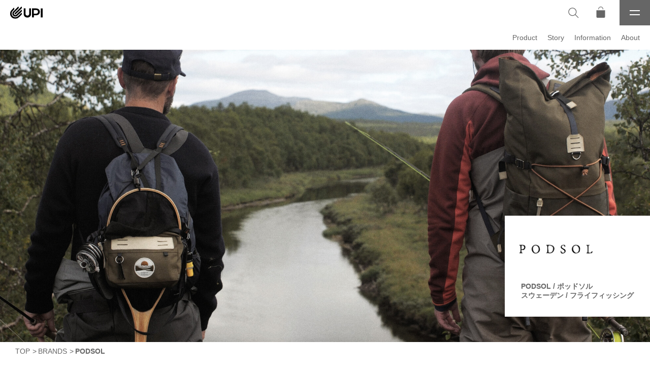

--- FILE ---
content_type: text/html; charset=UTF-8
request_url: https://upioutdoor.com/brands/podsol/
body_size: 13049
content:
<!doctype html>
<html lang="ja" prefix="og: http://ogp.me/ns# fb: http://ogp.me/ns/fb#" data-server="conoha">

<head>

<meta charset="UTF-8" />
<meta name="viewport" content="width=device-width, initial-scale=1" />
<meta name="format-detection" content="telephone=no"/>
<meta name="HandheldFriendly" content="True"/>
<meta name="content-language" content="ja" />
<meta name="copyright" content="© Uneplage International Co.,Ltd.">
<meta http-equiv="Content-Style-Type" content="text/css" />
<meta http-equiv="Content-Script-Type" content="text/javascript" />
<meta name="robots" content="index, follow" />

<meta name="description" content="北極圏発の、アート＆フライフィッシングブランド「ポッドソル」。フライフィッシングのシンプルな感性を大切にしながら、時代を超えてフィールドで長く愛用できる製品を作っています。ブランドを率いるのは「レンメルコーヒー」の創業者ふたり。自然に根ざした彼らのライフスタイルと世界観が、このブランドには息づいています。">
<meta name="keywords" content="">

<!-- OGP -->
<meta property="og:site_name" content="UPI OUTDOOR" />
<meta property="og:type" content="Article" />
<meta property="og:title" content="PODSOL | UPI OUTDOOR" />
<meta property="og:image" content="https://upioutdoor.com/wp-content/uploads/2021/06/podsol_brand_top.jpg"/>
<meta property="og:description" content="北極圏発の、アート＆フライフィッシングブランド「ポッドソル」。フライフィッシングのシンプルな感性を大切にしながら、時代を超えてフィールドで長く愛用できる製品を作っています。ブランドを率いるのは「レンメルコーヒー」の創業者ふたり。自然に根ざした彼らのライフスタイルと世界観が、このブランドには息づいています。" />
<meta property="og:url" content="https://upioutdoor.com/brands/podsol/" />
<meta property="fb:app_id" content="227014719110873">
<!-- End OGP -->

<!-- microdata -->
<meta itemprop="name" content="PODSOL | UPI OUTDOOR" />
<meta itemprop="description" content="北極圏発の、アート＆フライフィッシングブランド「ポッドソル」。フライフィッシングのシンプルな感性を大切にしながら、時代を超えてフィールドで長く愛用できる製品を作っています。ブランドを率いるのは「レンメルコーヒー」の創業者ふたり。自然に根ざした彼らのライフスタイルと世界観が、このブランドには息づいています。" />
<meta itemprop="image" content="https://upioutdoor.com/wp-content/uploads/2021/06/podsol_brand_top.jpg" />
<!-- End microdata -->

<!-- TwitterCard -->
<meta name="twitter:card" content="summary_large_image" />
<meta name="twitter:title" content="PODSOL | UPI OUTDOOR" />
<meta name="twitter:description" content="北極圏発の、アート＆フライフィッシングブランド「ポッドソル」。フライフィッシングのシンプルな感性を大切にしながら、時代を超えてフィールドで長く愛用できる製品を作っています。ブランドを率いるのは「レンメルコーヒー」の創業者ふたり。自然に根ざした彼らのライフスタイルと世界観が、このブランドには息づいています。" />
<meta name="twitter:image" content="https://upioutdoor.com/wp-content/uploads/2021/06/podsol_brand_top.jpg" />
<!-- End TwitterCard -->

<link rel="profile" href="https://gmpg.org/xfn/11" />
<link rel="apple-touch-icon" sizes="180x180" href="/apple-touch-icon.png">
<link rel="shortcut icon" href="https://upioutdoor.com/wp-content/themes/upioutdoor-v1/assets/images/favicon.png">
<link rel="icon" href="https://upioutdoor.com/wp-content/themes/upioutdoor-v1/assets/images/favicon.png" type="image/png" />

<title>PODSOL &#8211; UPI OUTDOOR</title>
<meta name='robots' content='max-image-preview:large' />
<link rel='dns-prefetch' href='//www.google.com' />
<link rel="alternate" type="application/rss+xml" title="UPI OUTDOOR &raquo; フィード" href="https://upioutdoor.com/feed/" />
<link rel="alternate" type="application/rss+xml" title="UPI OUTDOOR &raquo; コメントフィード" href="https://upioutdoor.com/comments/feed/" />
<link rel="alternate" title="oEmbed (JSON)" type="application/json+oembed" href="https://upioutdoor.com/wp-json/oembed/1.0/embed?url=https%3A%2F%2Fupioutdoor.com%2Fbrands%2Fpodsol%2F" />
<link rel="alternate" title="oEmbed (XML)" type="text/xml+oembed" href="https://upioutdoor.com/wp-json/oembed/1.0/embed?url=https%3A%2F%2Fupioutdoor.com%2Fbrands%2Fpodsol%2F&#038;format=xml" />
<style id='wp-img-auto-sizes-contain-inline-css' type='text/css'>
img:is([sizes=auto i],[sizes^="auto," i]){contain-intrinsic-size:3000px 1500px}
/*# sourceURL=wp-img-auto-sizes-contain-inline-css */
</style>
<link rel='stylesheet' id='sbi_styles-css' href='https://upioutdoor.com/wp-content/plugins/instagram-feed/css/sbi-styles.min.css?ver=6.0.6' type='text/css' media='all' />
<style id='classic-theme-styles-inline-css' type='text/css'>
/*! This file is auto-generated */
.wp-block-button__link{color:#fff;background-color:#32373c;border-radius:9999px;box-shadow:none;text-decoration:none;padding:calc(.667em + 2px) calc(1.333em + 2px);font-size:1.125em}.wp-block-file__button{background:#32373c;color:#fff;text-decoration:none}
/*# sourceURL=/wp-includes/css/classic-themes.min.css */
</style>
<link rel='stylesheet' id='contact-form-7-css' href='https://upioutdoor.com/wp-content/plugins/contact-form-7/includes/css/styles.css?ver=5.4' type='text/css' media='all' />
<link rel='stylesheet' id='upioutdoor-style-css' href='https://upioutdoor.com/wp-content/themes/upioutdoor-v1/style.css?ver=6.9' type='text/css' media='all' />
<link rel='stylesheet' id='upioutdoor-core-css' href='https://upioutdoor.com/wp-content/themes/upioutdoor-v1/assets/css/style.css?ver=1.0.5' type='text/css' media='all' />
<link rel="https://api.w.org/" href="https://upioutdoor.com/wp-json/" /><link rel="alternate" title="JSON" type="application/json" href="https://upioutdoor.com/wp-json/wp/v2/pages/5466" /><link rel="canonical" href="https://upioutdoor.com/brands/podsol/" />
<link rel='shortlink' href='https://upioutdoor.com/?p=5466' />
		<style type="text/css" id="wp-custom-css">
			body.page-id-29287 {
    background-color: #f0f0f0; 
}		</style>
		
<!-- Global site tag (gtag.js) - Google Analytics -->
<script async src="https://www.googletagmanager.com/gtag/js?id=G-YNB4P5X59P"></script>
<script>
  window.dataLayer = window.dataLayer || [];
  function gtag() {
    dataLayer.push(arguments);
  }
  gtag('js', new Date());

  gtag('config', 'G-YNB4P5X59P');
</script>

<style id='global-styles-inline-css' type='text/css'>
:root{--wp--preset--aspect-ratio--square: 1;--wp--preset--aspect-ratio--4-3: 4/3;--wp--preset--aspect-ratio--3-4: 3/4;--wp--preset--aspect-ratio--3-2: 3/2;--wp--preset--aspect-ratio--2-3: 2/3;--wp--preset--aspect-ratio--16-9: 16/9;--wp--preset--aspect-ratio--9-16: 9/16;--wp--preset--color--black: #000000;--wp--preset--color--cyan-bluish-gray: #abb8c3;--wp--preset--color--white: #ffffff;--wp--preset--color--pale-pink: #f78da7;--wp--preset--color--vivid-red: #cf2e2e;--wp--preset--color--luminous-vivid-orange: #ff6900;--wp--preset--color--luminous-vivid-amber: #fcb900;--wp--preset--color--light-green-cyan: #7bdcb5;--wp--preset--color--vivid-green-cyan: #00d084;--wp--preset--color--pale-cyan-blue: #8ed1fc;--wp--preset--color--vivid-cyan-blue: #0693e3;--wp--preset--color--vivid-purple: #9b51e0;--wp--preset--gradient--vivid-cyan-blue-to-vivid-purple: linear-gradient(135deg,rgb(6,147,227) 0%,rgb(155,81,224) 100%);--wp--preset--gradient--light-green-cyan-to-vivid-green-cyan: linear-gradient(135deg,rgb(122,220,180) 0%,rgb(0,208,130) 100%);--wp--preset--gradient--luminous-vivid-amber-to-luminous-vivid-orange: linear-gradient(135deg,rgb(252,185,0) 0%,rgb(255,105,0) 100%);--wp--preset--gradient--luminous-vivid-orange-to-vivid-red: linear-gradient(135deg,rgb(255,105,0) 0%,rgb(207,46,46) 100%);--wp--preset--gradient--very-light-gray-to-cyan-bluish-gray: linear-gradient(135deg,rgb(238,238,238) 0%,rgb(169,184,195) 100%);--wp--preset--gradient--cool-to-warm-spectrum: linear-gradient(135deg,rgb(74,234,220) 0%,rgb(151,120,209) 20%,rgb(207,42,186) 40%,rgb(238,44,130) 60%,rgb(251,105,98) 80%,rgb(254,248,76) 100%);--wp--preset--gradient--blush-light-purple: linear-gradient(135deg,rgb(255,206,236) 0%,rgb(152,150,240) 100%);--wp--preset--gradient--blush-bordeaux: linear-gradient(135deg,rgb(254,205,165) 0%,rgb(254,45,45) 50%,rgb(107,0,62) 100%);--wp--preset--gradient--luminous-dusk: linear-gradient(135deg,rgb(255,203,112) 0%,rgb(199,81,192) 50%,rgb(65,88,208) 100%);--wp--preset--gradient--pale-ocean: linear-gradient(135deg,rgb(255,245,203) 0%,rgb(182,227,212) 50%,rgb(51,167,181) 100%);--wp--preset--gradient--electric-grass: linear-gradient(135deg,rgb(202,248,128) 0%,rgb(113,206,126) 100%);--wp--preset--gradient--midnight: linear-gradient(135deg,rgb(2,3,129) 0%,rgb(40,116,252) 100%);--wp--preset--font-size--small: 13px;--wp--preset--font-size--medium: 20px;--wp--preset--font-size--large: 36px;--wp--preset--font-size--x-large: 42px;--wp--preset--spacing--20: 0.44rem;--wp--preset--spacing--30: 0.67rem;--wp--preset--spacing--40: 1rem;--wp--preset--spacing--50: 1.5rem;--wp--preset--spacing--60: 2.25rem;--wp--preset--spacing--70: 3.38rem;--wp--preset--spacing--80: 5.06rem;--wp--preset--shadow--natural: 6px 6px 9px rgba(0, 0, 0, 0.2);--wp--preset--shadow--deep: 12px 12px 50px rgba(0, 0, 0, 0.4);--wp--preset--shadow--sharp: 6px 6px 0px rgba(0, 0, 0, 0.2);--wp--preset--shadow--outlined: 6px 6px 0px -3px rgb(255, 255, 255), 6px 6px rgb(0, 0, 0);--wp--preset--shadow--crisp: 6px 6px 0px rgb(0, 0, 0);}:where(.is-layout-flex){gap: 0.5em;}:where(.is-layout-grid){gap: 0.5em;}body .is-layout-flex{display: flex;}.is-layout-flex{flex-wrap: wrap;align-items: center;}.is-layout-flex > :is(*, div){margin: 0;}body .is-layout-grid{display: grid;}.is-layout-grid > :is(*, div){margin: 0;}:where(.wp-block-columns.is-layout-flex){gap: 2em;}:where(.wp-block-columns.is-layout-grid){gap: 2em;}:where(.wp-block-post-template.is-layout-flex){gap: 1.25em;}:where(.wp-block-post-template.is-layout-grid){gap: 1.25em;}.has-black-color{color: var(--wp--preset--color--black) !important;}.has-cyan-bluish-gray-color{color: var(--wp--preset--color--cyan-bluish-gray) !important;}.has-white-color{color: var(--wp--preset--color--white) !important;}.has-pale-pink-color{color: var(--wp--preset--color--pale-pink) !important;}.has-vivid-red-color{color: var(--wp--preset--color--vivid-red) !important;}.has-luminous-vivid-orange-color{color: var(--wp--preset--color--luminous-vivid-orange) !important;}.has-luminous-vivid-amber-color{color: var(--wp--preset--color--luminous-vivid-amber) !important;}.has-light-green-cyan-color{color: var(--wp--preset--color--light-green-cyan) !important;}.has-vivid-green-cyan-color{color: var(--wp--preset--color--vivid-green-cyan) !important;}.has-pale-cyan-blue-color{color: var(--wp--preset--color--pale-cyan-blue) !important;}.has-vivid-cyan-blue-color{color: var(--wp--preset--color--vivid-cyan-blue) !important;}.has-vivid-purple-color{color: var(--wp--preset--color--vivid-purple) !important;}.has-black-background-color{background-color: var(--wp--preset--color--black) !important;}.has-cyan-bluish-gray-background-color{background-color: var(--wp--preset--color--cyan-bluish-gray) !important;}.has-white-background-color{background-color: var(--wp--preset--color--white) !important;}.has-pale-pink-background-color{background-color: var(--wp--preset--color--pale-pink) !important;}.has-vivid-red-background-color{background-color: var(--wp--preset--color--vivid-red) !important;}.has-luminous-vivid-orange-background-color{background-color: var(--wp--preset--color--luminous-vivid-orange) !important;}.has-luminous-vivid-amber-background-color{background-color: var(--wp--preset--color--luminous-vivid-amber) !important;}.has-light-green-cyan-background-color{background-color: var(--wp--preset--color--light-green-cyan) !important;}.has-vivid-green-cyan-background-color{background-color: var(--wp--preset--color--vivid-green-cyan) !important;}.has-pale-cyan-blue-background-color{background-color: var(--wp--preset--color--pale-cyan-blue) !important;}.has-vivid-cyan-blue-background-color{background-color: var(--wp--preset--color--vivid-cyan-blue) !important;}.has-vivid-purple-background-color{background-color: var(--wp--preset--color--vivid-purple) !important;}.has-black-border-color{border-color: var(--wp--preset--color--black) !important;}.has-cyan-bluish-gray-border-color{border-color: var(--wp--preset--color--cyan-bluish-gray) !important;}.has-white-border-color{border-color: var(--wp--preset--color--white) !important;}.has-pale-pink-border-color{border-color: var(--wp--preset--color--pale-pink) !important;}.has-vivid-red-border-color{border-color: var(--wp--preset--color--vivid-red) !important;}.has-luminous-vivid-orange-border-color{border-color: var(--wp--preset--color--luminous-vivid-orange) !important;}.has-luminous-vivid-amber-border-color{border-color: var(--wp--preset--color--luminous-vivid-amber) !important;}.has-light-green-cyan-border-color{border-color: var(--wp--preset--color--light-green-cyan) !important;}.has-vivid-green-cyan-border-color{border-color: var(--wp--preset--color--vivid-green-cyan) !important;}.has-pale-cyan-blue-border-color{border-color: var(--wp--preset--color--pale-cyan-blue) !important;}.has-vivid-cyan-blue-border-color{border-color: var(--wp--preset--color--vivid-cyan-blue) !important;}.has-vivid-purple-border-color{border-color: var(--wp--preset--color--vivid-purple) !important;}.has-vivid-cyan-blue-to-vivid-purple-gradient-background{background: var(--wp--preset--gradient--vivid-cyan-blue-to-vivid-purple) !important;}.has-light-green-cyan-to-vivid-green-cyan-gradient-background{background: var(--wp--preset--gradient--light-green-cyan-to-vivid-green-cyan) !important;}.has-luminous-vivid-amber-to-luminous-vivid-orange-gradient-background{background: var(--wp--preset--gradient--luminous-vivid-amber-to-luminous-vivid-orange) !important;}.has-luminous-vivid-orange-to-vivid-red-gradient-background{background: var(--wp--preset--gradient--luminous-vivid-orange-to-vivid-red) !important;}.has-very-light-gray-to-cyan-bluish-gray-gradient-background{background: var(--wp--preset--gradient--very-light-gray-to-cyan-bluish-gray) !important;}.has-cool-to-warm-spectrum-gradient-background{background: var(--wp--preset--gradient--cool-to-warm-spectrum) !important;}.has-blush-light-purple-gradient-background{background: var(--wp--preset--gradient--blush-light-purple) !important;}.has-blush-bordeaux-gradient-background{background: var(--wp--preset--gradient--blush-bordeaux) !important;}.has-luminous-dusk-gradient-background{background: var(--wp--preset--gradient--luminous-dusk) !important;}.has-pale-ocean-gradient-background{background: var(--wp--preset--gradient--pale-ocean) !important;}.has-electric-grass-gradient-background{background: var(--wp--preset--gradient--electric-grass) !important;}.has-midnight-gradient-background{background: var(--wp--preset--gradient--midnight) !important;}.has-small-font-size{font-size: var(--wp--preset--font-size--small) !important;}.has-medium-font-size{font-size: var(--wp--preset--font-size--medium) !important;}.has-large-font-size{font-size: var(--wp--preset--font-size--large) !important;}.has-x-large-font-size{font-size: var(--wp--preset--font-size--x-large) !important;}
/*# sourceURL=global-styles-inline-css */
</style>
</head>


<body class="wp-singular page-template page-template-page-brands-child page-template-page-brands-child-php page page-id-5466 page-child parent-pageid-72 wp-embed-responsive wp-theme-upioutdoor-v1 single-page">

<div id="upi-site" dir="ltr">
  <header role="header" class="upi-header">
    <div class="upih-logo">
      <a href="https://upioutdoor.com/"><img src="https://upioutdoor.com/wp-content/themes/upioutdoor-v1/assets/images/logo_upi.svg" alt=""></a>
    </div>
    <div class="upih-side">
      <button aria-label="検索" type="button" class="upih-search-button"><i class="ic-search"></i></button>
      <a href="https://store.upioutdoor.com" target="_blank" aria-label="オンラインストア" class="upih-cart-button"><i class="ic-cart"></i></a>      <button type="button" class="upih-menu-button" aria-label="メニュー">
        <span class="btn-hamburger"></span>
        <i class="btn-label">メニュー</i>
      </button>
    </div>
    <nav class="upih-nav" dir="ltr" role="navigation">
      <ul><li id="menu-item-2085" class="menu-item menu-item-type-taxonomy menu-item-object-category menu-item-2085"><a href="https://upioutdoor.com/category/information/" title="新着情報"><span>INFORMATION</span><small>新着情報</small></a></li>
<li id="menu-item-16112" class="menu-item menu-item-type-custom menu-item-object-custom menu-item-16112"><a target="_blank" href="https://store.upioutdoor.com/collections/products" title="商品"><span>PRODUCTS</span><small>商品</small></a></li>
<li id="menu-item-2084" class="menu-item menu-item-type-post_type menu-item-object-page current-page-ancestor menu-item-2084"><a href="https://upioutdoor.com/brands/" title="取扱ブランド"><span>BRANDS</span><small>取扱ブランド</small></a></li>
<li id="menu-item-24172" class="menu-item menu-item-type-post_type menu-item-object-page menu-item-24172"><a href="https://upioutdoor.com/brands/upibousai/" title="遊ぶ、学ぶ、備える -アウトドアライフで身につける防災技術"><span>UPI防災</span><small>遊ぶ、学ぶ、備える -アウトドアライフで身につける防災技術</small></a></li>
<li id="menu-item-24171" class="menu-item menu-item-type-post_type menu-item-object-page menu-item-24171"><a href="https://upioutdoor.com/brands/upi-sauna-store/" title="北欧のサウナ文化とアウトドアライフ"><span>UPI SAUNA</span><small>北欧のサウナ文化とアウトドアライフ</small></a></li>
<li id="menu-item-2087" class="menu-item menu-item-type-custom menu-item-object-custom menu-item-2087"><a href="/story/" title="心身のあたたまるアウトドアストーリーを、世界から日本から"><span>UPI STORIES</span><small>心身のあたたまるアウトドアストーリーを、世界から日本から</small></a></li>
<li id="menu-item-3577" class="menu-item menu-item-type-post_type menu-item-object-page menu-item-3577"><a href="https://upioutdoor.com/about/" title="UPIについて"><span>ABOUT UPI</span><small>UPIについて</small></a></li>
<li id="menu-item-30371" class="menu-item menu-item-type-post_type menu-item-object-page menu-item-30371"><a href="https://upioutdoor.com/friend-shop/" title="その土地ならではの体験を通して商品に触れられる、UPI FRIENDS SHOP"><span>UPI FRIEND SHOP</span><small>その土地ならではの体験を通して商品に触れられる、UPI FRIENDS SHOP</small></a></li>
<li id="menu-item-2083" class="menu-item menu-item-type-post_type menu-item-object-page menu-item-2083"><a href="https://upioutdoor.com/store/" title="取扱店舗一覧"><span>STORE LIST</span><small>取扱店舗一覧</small></a></li>
<li id="menu-item-26864" class="menu-item menu-item-type-post_type menu-item-object-page menu-item-26864"><a href="https://upioutdoor.com/catalog/" title="WEBカタログダウンロード"><span>CATALOG</span><small>WEBカタログダウンロード</small></a></li>
<li id="menu-item-3583" class="menu-item menu-item-type-post_type menu-item-object-page menu-item-3583"><a href="https://upioutdoor.com/contact/" title="お問い合わせ"><span>CONTACT</span><small>お問い合わせ</small></a></li>
<li id="menu-item-10105" class="menu-item menu-item-type-custom menu-item-object-custom menu-item-10105"><a target="_blank" href="https://store.upioutdoor.com/" title="オンラインストア"><span>ONLINE STORE</span><small>オンラインストア</small></a></li>
</ul>            <div class="upih-nav-social">
        <ul class="social-links">
          <li><a href="https://www.facebook.com/uneplage/" target="_blank" class="facebook"><span>@uneplage</span></a></li>
          <li><a href="https://www.instagram.com/upi_outdoor/" target="_blank" class="instagram"><span>@upi_outdoor_products</span></a></li>
          <li><a href="https://www.youtube.com/channel/UCaN2FCDb8qwUH_9AAzhhw_A" target="_blank" class="youtube"><span>@UPIoutdoor Channel</span></a></li>
          <li><a href="https://vimeo.com/user83876213" target="_blank" class="vimeo"><span>@株式会社アンプラージュインターナショナル</span></a></li>
        </ul>
      </div>
    </nav>
  </header>

  <main id="main" class="main" role="main">

<div class="brand-nav">
  <nav class="bn-menu">
    <ul>
      <li data-content="brand-product"><a href="#brand-product" class="" in-page-link>Product</a></li>
      <li data-content="brand-story"><a href="#brand-story" class="" in-page-link>Story</a></li>
      <li data-content="brand-info"><a href="#brand-info" class="" in-page-link>Information</a></li>
      <li data-content="brand-explore"><a href="#brand-explore" class="" in-page-link>Explore</a></li>
      <li data-content="brand-about"><a href="#brand-about" class="" in-page-link>About</a></li>
    </ul>
  </nav>
  <ol class="bn-nav upi-slides-nav" role="tablist" data-num-slide="1">
      </ol>
</div>
<div class="brand-visual-slides upi-slides">
    <div class="slide-item selected">
    <figure>
      <img src="https://upioutdoor.com/wp-content/uploads/2021/06/podsol_brand_top.jpg" alt="">
    </figure>
    <div class="slide-meta">
      <div class="slide-meta-logo">
        <h1><img src="https://upioutdoor.com/wp-content/uploads/2021/06/brand_logo_podsol.jpg" alt=""></h1>
      </div>
      <strong class="brand-names">PODSOL / ポッドソル<br>スウェーデン / フライフィッシング</strong>
          </div>
  </div>
  </div>


<ul class="breadcrumbs section-inner" itemscope itemtype="https://schema.org/BreadcrumbList"><li class="" itemprop="itemListElement" itemscope itemtype="https://schema.org/ListItem"><a itemprop="item" href="https://upioutdoor.com/"><span itemprop="name">TOP</span></a><meta itemprop="position" content="1" /></li><li itemprop="itemListElement" itemscope itemtype="http://schema.org/ListItem"><a href="https://upioutdoor.com/brands/" itemprop="item"><span itemprop="name">BRANDS</span></a><meta itemprop="position" content="2" /></li><li itemprop="itemListElement" itemscope itemtype="http://schema.org/ListItem" class="current"><a href="https://upioutdoor.com/brands/podsol/" itemprop="item"><span itemprop="name">PODSOL</span></a><meta itemprop="position" content="3" /></li></ul>

<section class="min-space" id="brand-intro">
  <div class="section-inner">
        <ul class="block-links column-2 column-gap-0tq item-margin-3-bt">
      <li class="item">
                <div class="post-main-image brand-child-intro-image no-margin">
          <figure>
            <img src="https://upioutdoor.com/wp-content/uploads/2022/04/podsol_kv_about.jpg" alt="">
          </figure>
        </div>
              </li>
      <li class="item">
        <p class="bottom-space brand-description">北極圏発の、アート＆フライフィッシングブランド「ポッドソル」。フライフィッシングのシンプルな感性を大切にしながら、時代を超えてフィールドで長く愛用できる製品を作っています。ブランドを率いるのは「レンメルコーヒー」の創業者ふたり。自然に根ざした彼らのライフスタイルと世界観が、このブランドには息づいています。</p>
        <div class="">
          <a href="#brand-about" class="button" in-page-link>See more</a>
        </div>
      </li>
    </ul>
      </div>
</section>


<section class="product-list min-space" id="brand-product">
  <div class="section-inner">
    <div class="section-title">
      <h2>FEATURED PRODUCTS<small>おすすめ商品</small></h2>
    </div>
    <ul class="block-links sp-double column-4 column-gap-0tq item-margin-3-bt">
            <li class="item">
        <a href="https://store.upioutdoor.com/products/podsol-fly-rod-shaku-7-3" target="_blank" class="link">
          <figure><img src="https://upioutdoor.com/wp-content/uploads/2023/04/PODSOL-flyrod-shaku3-7-1.jpg" alt=""></figure>
          <div class="link-meta">
            <h6 class="product-name black">PODSOL FLY ROD SHAKU  7' #3 / ポッドソル シャク フライロッド 7' #3</h6>
            <span class="product-price black">¥86,900</span>
          </div>
        </a>
      </li>
            <li class="item">
        <a href="https://store.upioutdoor.com/products/podsol-trissan-fly-reel" target="_blank" class="link">
          <figure><img src="https://upioutdoor.com/wp-content/uploads/2023/04/2022cat082small.jpg" alt=""></figure>
          <div class="link-meta">
            <h6 class="product-name black">PODSOL TRISSAN FLY REEL / ポッドソル トリッサン フライリール</h6>
            <span class="product-price black">¥29,700</span>
          </div>
        </a>
      </li>
            <li class="item">
        <a href="https://store.upioutdoor.com/products/podsol-cdc-t-shirt" target="_blank" class="link">
          <figure><img src="https://upioutdoor.com/wp-content/uploads/2023/04/CDC-WHITE-BACKGROUNDsmall.jpg" alt=""></figure>
          <div class="link-meta">
            <h6 class="product-name black">PODSOL CDC T-SHIRT / ポッドソル CDC Tシャツ</h6>
            <span class="product-price black">¥4,950</span>
          </div>
        </a>
      </li>
            <li class="item">
        <a href="https://store.upioutdoor.com/products/podsol-gravel-road-t-shirt" target="_blank" class="link">
          <figure><img src="https://upioutdoor.com/wp-content/uploads/2023/04/Gravel-White-Backgroundsmall.jpg" alt=""></figure>
          <div class="link-meta">
            <h6 class="product-name black">PODSOL GRAVEL ROAD T-SHIRT / ポッドソル グラベルロード Tシャツ</h6>
            <span class="product-price black">¥4,950</span>
          </div>
        </a>
      </li>
            <li class="item">
        <a href="https://store.upioutdoor.com/products/podsol-sandqvist-backpack-baetis" target="_blank" class="link">
          <figure><img src="https://upioutdoor.com/wp-content/uploads/2022/10/PODSOL-backpack-beatis-1.jpg" alt=""></figure>
          <div class="link-meta">
            <h6 class="product-name black">PODSOL × SANDQVIST BACKPACK BAETIS / ポッドソル×サンドクヴィスト バックパック ベイティス</h6>
            <span class="product-price black">¥25,300</span>
          </div>
        </a>
      </li>
            <li class="item">
        <a href="https://store.upioutdoor.com/products/podsol-sandqvist-sling-pack-rhodani" target="_blank" class="link">
          <figure><img src="https://upioutdoor.com/wp-content/uploads/2022/10/PODSOL-slingpack-rhodani-1.jpg" alt=""></figure>
          <div class="link-meta">
            <h6 class="product-name black">PODSOL × SANDQVIST SLING PACK RHODANI / ポッドソル×サンドクヴィスト スリングパック ローダニ</h6>
            <span class="product-price black">¥7,150</span>
          </div>
        </a>
      </li>
            <li class="item">
        <a href="https://store.upioutdoor.com/products/podsol-fly-rod-tajga-9-5" target="_blank" class="link">
          <figure><img src="https://upioutdoor.com/wp-content/uploads/2022/10/PODSOL-flyrod-tajiga5-9-1.jpg" alt=""></figure>
          <div class="link-meta">
            <h6 class="product-name black">PODSOL FLY ROD TAJGA  9' #5 / ポッドソル タイガ フライロッド 9' #5</h6>
            <span class="product-price black">¥89,100</span>
          </div>
        </a>
      </li>
            <li class="item">
        <a href="https://store.upioutdoor.com/collections/podsol/products/podsol-logo-wool-cap" target="_blank" class="link">
          <figure><img src="https://upioutdoor.com/wp-content/uploads/2024/04/PODSOL-cap-deepwaterwool.jpg" alt=""></figure>
          <div class="link-meta">
            <h6 class="product-name black">PODSOL LOGO WOOL CAP / ポッドソル ロゴ ウールキャップ</h6>
            <span class="product-price black">¥4,950</span>
          </div>
        </a>
      </li>
          </ul>
    <div class="brand-about-link">
      <a href="https://store.upioutdoor.com/collections/podsol" target="_blank" class="button">See All Products</a>
    </div>
  </div>
</section>


<section class="story-list min-space" id="brand-story">
  <div class="section-inner">
    <div class="section-title has-menu">
      <h2>UPI STORIES<small>心身のあたたまるアウトドアストーリーを、世界から日本から</small></h2>
      <nav class="side-menu">
        <ul>
          <li><a href="https://upioutdoor.com/story/?brand=podsol" class="arrow">All</a></li>
        </ul>
      </nav>
    </div>

    <ul class="block-links column-2 column-gap-0tq item-margin-3-bt">
            <li class="item">
        <figure class="trimmed">
          <a href="https://upioutdoor.com/story/old-japanese-highway01/" class="link"><img width="1240" height="844" src="https://upioutdoor.com/wp-content/uploads/2022/06/U4A5084-1240x844.jpg" class="attachment-large size-large wp-post-image" alt="" decoding="async" fetchpriority="high" srcset="https://upioutdoor.com/wp-content/uploads/2022/06/U4A5084-1240x844.jpg 1240w, https://upioutdoor.com/wp-content/uploads/2022/06/U4A5084-620x422.jpg 620w, https://upioutdoor.com/wp-content/uploads/2022/06/U4A5084-768x523.jpg 768w, https://upioutdoor.com/wp-content/uploads/2022/06/U4A5084-1536x1046.jpg 1536w, https://upioutdoor.com/wp-content/uploads/2022/06/U4A5084.jpg 2000w" sizes="(max-width: 1240px) 100vw, 1240px" /></a>
        </figure>
        <div class="link-meta">
          <span class="meta-date">2022.06.20</span>
          <h6 class="meta-title"><a href="https://upioutdoor.com/story/old-japanese-highway01/">日本流ロングトレイル旅のススメ。秩父札所巡り 〜Old Japanese Highway by PAPERSKY〜</a></h6>
                    <ul class="tag-list">
            <li><a href="https://upioutdoor.com/story/story-tag/upi/">#UPI</a></li><li><a href="https://upioutdoor.com/story/story-tag/papersky/">#PAPERSKY</a></li><li><a href="https://upioutdoor.com/story/story-tag/old-japanese-highway/">#Old Japanese Highway</a></li><li><a href="https://upioutdoor.com/story/story-tag/sasta/">#sasta</a></li><li><a href="https://upioutdoor.com/story/story-tag/podsol/">#PODSOL</a></li><li><a href="https://upioutdoor.com/story/story-tag/woolpower/">#Woolpower</a></li>          </ul>
                  </div>
        </a>
      </li>
          </ul>
  </div>
</section>

<section class="information-list min-space" id="brand-info">
  <div class="section-inner relative-on-sp">
    <div class="section-title has-menu">
      <h2>INFORMATION<small>新着情報</small></h2>
      <nav class="side-menu">
        <ul>
          <li><a href="https://upioutdoor.com/category/information/?brand=podsol" class="arrow">All</a></li>
          <li><a href="https://upioutdoor.com/category/information/news/?brand=podsol" class="arrow">News</a></li><li><a href="https://upioutdoor.com/category/information/event/?brand=podsol" class="arrow">Event</a></li><li><a href="https://upioutdoor.com/category/information/workshop/?brand=podsol" class="arrow">Workshop</a></li>        </ul>
      </nav>
    </div>
    <ul class="block-links sp-horizontal column-4 column-gap-0tq item-margin-3-bt">
            <li class="item">
        <figure class="trimmed">
          <a href="https://upioutdoor.com/information/product-podsol-shaku-rod/" class="link"><img width="717" height="538" src="https://upioutdoor.com/wp-content/uploads/2023/04/podsol_shaku37_1.jpg" class="attachment-large size-large wp-post-image" alt="" decoding="async" srcset="https://upioutdoor.com/wp-content/uploads/2023/04/podsol_shaku37_1.jpg 717w, https://upioutdoor.com/wp-content/uploads/2023/04/podsol_shaku37_1-620x465.jpg 620w" sizes="(max-width: 717px) 100vw, 717px" /></a>
        </figure>
        <div class="link-meta">
          <span class="meta-date">2023.04.10</span>
          <h6 class="meta-title"><a href="https://upioutdoor.com/information/product-podsol-shaku-rod/">【4/14(金)発売】日本の川を想って生まれたスウェーデンのフライロッド</a></h6>
                    <ul class="tag-list">
            <li><a href="https://upioutdoor.com/tag/podsol/">#PODSOL</a></li><li><a href="https://upioutdoor.com/tag/%e3%83%9d%e3%83%83%e3%83%89%e3%82%bd%e3%83%ab/">#ポッドソル</a></li><li><a href="https://upioutdoor.com/tag/%e3%83%95%e3%83%a9%e3%82%a4%e3%83%95%e3%82%a3%e3%83%83%e3%82%b7%e3%83%b3%e3%82%b0/">#フライフィッシング</a></li>          </ul>
                  </div>
      </li>
            <li class="item">
        <figure class="trimmed">
          <a href="https://upioutdoor.com/information/product-lemmel-podsol-2302/" class="link"><img width="1240" height="603" src="https://upioutdoor.com/wp-content/uploads/2023/02/ae46b1f460ee46f789c27b264a6cb421-1240x603.jpg" class="attachment-large size-large wp-post-image" alt="" decoding="async" srcset="https://upioutdoor.com/wp-content/uploads/2023/02/ae46b1f460ee46f789c27b264a6cb421-1240x603.jpg 1240w, https://upioutdoor.com/wp-content/uploads/2023/02/ae46b1f460ee46f789c27b264a6cb421-620x302.jpg 620w, https://upioutdoor.com/wp-content/uploads/2023/02/ae46b1f460ee46f789c27b264a6cb421-768x374.jpg 768w, https://upioutdoor.com/wp-content/uploads/2023/02/ae46b1f460ee46f789c27b264a6cb421-1536x747.jpg 1536w, https://upioutdoor.com/wp-content/uploads/2023/02/ae46b1f460ee46f789c27b264a6cb421.jpg 2000w" sizes="(max-width: 1240px) 100vw, 1240px" /></a>
        </figure>
        <div class="link-meta">
          <span class="meta-date">2023.02.03</span>
          <h6 class="meta-title"><a href="https://upioutdoor.com/information/product-lemmel-podsol-2302/">【2/10(金)発売】レンメルコーヒー&#038;ポッドソルの新作アイテム</a></h6>
                    <ul class="tag-list">
            <li><a href="https://upioutdoor.com/tag/kokkafe/">#kokkafe</a></li><li><a href="https://upioutdoor.com/tag/podsol/">#PODSOL</a></li><li><a href="https://upioutdoor.com/tag/%e3%83%9d%e3%83%83%e3%83%89%e3%82%bd%e3%83%ab/">#ポッドソル</a></li><li><a href="https://upioutdoor.com/tag/%e3%83%ac%e3%83%b3%e3%83%a1%e3%83%ab%e3%82%b3%e3%83%bc%e3%83%92%e3%83%bc/">#レンメルコーヒー</a></li><li><a href="https://upioutdoor.com/tag/lemmel-kaffe/">#Lemmel kaffe</a></li><li><a href="https://upioutdoor.com/tag/%e3%83%95%e3%82%a3%e3%83%bc%e3%83%ab%e3%83%89%e3%82%b3%e3%83%bc%e3%83%92%e3%83%bc/">#フィールドコーヒー</a></li><li><a href="https://upioutdoor.com/tag/%e7%85%ae%e5%87%ba%e3%81%97%e3%82%b3%e3%83%bc%e3%83%92%e3%83%bc/">#煮出しコーヒー</a></li>          </ul>
                  </div>
      </li>
            <li class="item">
        <figure class="trimmed">
          <a href="https://upioutdoor.com/information/%e3%80%8e%e3%83%ac%e3%83%b3%e3%83%a1%e3%83%ab%e3%82%b3%e3%83%bc%e3%83%92%e3%83%bc%e3%80%8f%ef%bc%86%e3%80%8e%e3%83%9d%e3%83%83%e3%83%89%e3%82%bd%e3%83%ab%e3%80%8f%e3%81%8b%e3%82%89%e3%82%b5%e3%83%b3/" class="link"><img width="1200" height="800" src="https://upioutdoor.com/wp-content/uploads/2021/08/web_DSF0541.jpg" class="attachment-large size-large wp-post-image" alt="" decoding="async" srcset="https://upioutdoor.com/wp-content/uploads/2021/08/web_DSF0541.jpg 1200w, https://upioutdoor.com/wp-content/uploads/2021/08/web_DSF0541-620x413.jpg 620w, https://upioutdoor.com/wp-content/uploads/2021/08/web_DSF0541-768x512.jpg 768w" sizes="(max-width: 1200px) 100vw, 1200px" /></a>
        </figure>
        <div class="link-meta">
          <span class="meta-date">2021.08.20</span>
          <h6 class="meta-title"><a href="https://upioutdoor.com/information/%e3%80%8e%e3%83%ac%e3%83%b3%e3%83%a1%e3%83%ab%e3%82%b3%e3%83%bc%e3%83%92%e3%83%bc%e3%80%8f%ef%bc%86%e3%80%8e%e3%83%9d%e3%83%83%e3%83%89%e3%82%bd%e3%83%ab%e3%80%8f%e3%81%8b%e3%82%89%e3%82%b5%e3%83%b3/">『レンメルコーヒー』＆『ポッドソル』からサングラスが新登場</a></h6>
                    <ul class="tag-list">
            <li><a href="https://upioutdoor.com/tag/%e3%83%9d%e3%83%83%e3%83%89%e3%82%bd%e3%83%ab/">#ポッドソル</a></li><li><a href="https://upioutdoor.com/tag/%e3%83%ac%e3%83%b3%e3%83%a1%e3%83%ab%e3%82%b3%e3%83%bc%e3%83%92%e3%83%bc/">#レンメルコーヒー</a></li>          </ul>
                  </div>
      </li>
            <li class="item">
        <figure class="trimmed">
          <a href="https://upioutdoor.com/information/podsol/" class="link"><img width="1240" height="930" src="https://upioutdoor.com/wp-content/uploads/2021/06/PODSOL-1240x930.jpeg" class="attachment-large size-large wp-post-image" alt="" decoding="async" srcset="https://upioutdoor.com/wp-content/uploads/2021/06/PODSOL-1240x930.jpeg 1240w, https://upioutdoor.com/wp-content/uploads/2021/06/PODSOL-620x465.jpeg 620w, https://upioutdoor.com/wp-content/uploads/2021/06/PODSOL-768x576.jpeg 768w, https://upioutdoor.com/wp-content/uploads/2021/06/PODSOL-1536x1152.jpeg 1536w, https://upioutdoor.com/wp-content/uploads/2021/06/PODSOL-2048x1536.jpeg 2048w" sizes="(max-width: 1240px) 100vw, 1240px" /></a>
        </figure>
        <div class="link-meta">
          <span class="meta-date">2021.06.23</span>
          <h6 class="meta-title"><a href="https://upioutdoor.com/information/podsol/">北欧にルーツを持つフライフィッシングブランドPODSOL（ポッドソル）販売開始</a></h6>
                    <ul class="tag-list">
            <li><a href="https://upioutdoor.com/tag/podsol/">#PODSOL</a></li><li><a href="https://upioutdoor.com/tag/%e3%83%9d%e3%83%83%e3%83%89%e3%82%bd%e3%83%ab/">#ポッドソル</a></li>          </ul>
                  </div>
      </li>
          </ul>
  </div>
</section>


<section class="brand-about min-space" id="brand-about">
  <div class="section-inner">
    <div class="brand-about-kv">
      <figure>
        <img src="https://upioutdoor.com/wp-content/uploads/2021/06/podsol_about_kv.jpg" alt="">
      </figure>
    </div>
    <div class="brand-about-text">
      <div class="inner">
        <h4>About PODSOL</h4>
<p><strong>北極圏発、アート＆フライフィッシングブランド</strong></p>
<p>軽量かつ高感度でパワフルなフライロッドやサングラス、バッグメーカーの「サンドクヴィスト」とのコラボレーションバッグ、さらに北欧出身ミュージシャンとのコラボTシャツまで、フライフィッシングのシンプルな感性を大切にしながら、時代を超えてフィールドで長く愛用できる製品を作っています。<br />
ブランドを率いるのは「レンメルコーヒー」の創業者ふたり。生きる価値をスノーボードとフライフィッシングに置くマルカスと、アーティストであり映像作家でもあるロルフ。自然のフィールドに根ざした彼らのライフスタイルと世界観が、このブランドには息づいています。</p>
<p>「ポッドソルとは、一番静かな鳥の嗚き声を探そうとする友人たちの集まり。<br />
それはトラウトそのものというよりは、トラウトのライズであり<br />
風であると同時に、避難所であり<br />
孤独であると同時に親密である。<br />
ポッドソルは山のどこかで雑念を打ち消そうとしているのです」</p>
<p>自然を楽しむには、静寂な空間を探し出して、静けさを楽しむこと。<br />
それがポッドソルのブランド観といえるでしょう。</p>
      </div>
    </div>
        <div class="brand-about-shopinfo">
      <p>PODSOL 正規輸入代理店</p>
<p>会社名: 株式会社アンプラージュインターナショナル<br />
所在地: 〒562-0035 大阪府箕面市船場東1-11-45</p>
<p>連絡先<br />
TEL: 072-728-2781 / FAX: 072-702-0071 / E-Mail: info@uneplage.co.jp</p>
      <ul class="social-links">
              </ul>
    </div>
        <div class="brand-about-link">
      <a href="https://upioutdoor.com/store/" class="button">お取り扱い店舗</a>
    </div>
  </div>
</section>


  <section class="bottom-banner top-space">
    <div class="section-inner">
            <div class="text-link-banner">
        <figure>
          <img src="https://upioutdoor.com/wp-content/uploads/2021/03/banner_upi_newsletter.jpg" alt="">
        </figure>
        <div class="inner-text">
          <h4 class="page-title">NEWSLETTER</h4>
          <p>UPIニュースレター登録<br />
ワークショップやイベント情報、アウトドアストーリー、新商品やブランド情報などが届きます。</p>
          <div class="klaviyo-form-XpkPvP"></div>          <p>プライバシーポリシーは<a href="/privacy-policy/" class="line">こちら</a></p>        </div>
      </div>
                  <div class="text-link-banner">
        <figure>
          <img src="https://upioutdoor.com/wp-content/uploads/2021/03/banner_webcatalog.jpg" alt="">
        </figure>
        <div class="inner-text">
          <h4 class="page-title">WEB CATALOG</h4>
          <p>ウェブカタログ<br />
<br />
30を超えるUPIの取扱ブランドを網羅する総合カタログは、<br />
ウェブサイトからも手軽にご覧頂けます。</p>
          <div class="link">
            <a href="/catalog/" target="" class="button white">閲覧する</a>
          </div>
        </div>
      </div>
                  <div class="text-link-banner">
        <figure>
          <img src="https://upioutdoor.com/wp-content/uploads/2021/03/banner_recruit.jpg" alt="">
        </figure>
        <div class="inner-text">
          <h4 class="page-title">RECRUIT</h4>
          <p>採用情報<br />
<br />
UPIでは共に働く仲間を随時募集しています。<br />
「自然の中で、あたたかく生きる人々と共に」<br />
そんなUPIの想いを共有できる方々との出会いを心待ちにしています。</p>
          <div class="link">
            <a href="/recruit/" target="" class="button white">応募する</a>
          </div>
        </div>
      </div>
          </div>
  </section>

  <div class="search-field popup">
    <div class="popup-content">
      <div class="search-field-head">
        <h2>Search<small>検索</small></h2>
      </div>
      <div class="search-field-content" role="search">
        <form role="search" method="get" class="search-form" action="https://upioutdoor.com/">
          <input type="search" id="s" name="s" class="search-input" placeholder="キーワード検索" value="">
        </form>
        <p class="min-space">商品検索はこちら >> <a href="https://store.upioutdoor.com" target="_blank" class="text-link">UPIオンラインショップ</a></p>
      </div>
    </div>
  </div>

</main>

<footer class="upi-footer" role="contentinfo" aria-label="フッター">
    <div class="upif-social">
    <ul class="social-links">
      <li><a href="https://www.facebook.com/uneplage/" target="_blank" class="facebook"><span>@uneplage</span></a></li>
      <li><a href="https://www.instagram.com/upi_outdoor/" target="_blank" class="instagram"><span>@upi_outdoor_products</span></a></li>
      <li><a href="https://www.youtube.com/channel/UCaN2FCDb8qwUH_9AAzhhw_A" target="_blank" class="youtube"><span>@UPIoutdoor Channel</span></a></li>
      <li><a href="https://vimeo.com/user83876213" target="_blank" class="vimeo"><span>@株式会社アンプラージュインターナショナル</span></a></li>
    </ul>
  </div>
  <div class="upif-logo">
    <a href="https://upioutdoor.com/"><img src="https://upioutdoor.com/wp-content/themes/upioutdoor-v1/assets/images/logo_upi_v.svg" alt=""></a>
  </div>
  <p class="upif-copyright">© Uneplage International Co.,Ltd.</p>
  <nav class="upif-nav">
    <ul><li id="menu-item-3873" class="menu-item menu-item-type-post_type menu-item-object-page menu-item-privacy-policy menu-item-3873"><a rel="privacy-policy" href="https://upioutdoor.com/privacy-policy/">PRIVACY POLICY</a></li>
<li id="menu-item-3874" class="menu-item menu-item-type-post_type menu-item-object-page menu-item-3874"><a href="https://upioutdoor.com/about/">ABOUT</a></li>
<li id="menu-item-3875" class="menu-item menu-item-type-post_type menu-item-object-page menu-item-3875"><a href="https://upioutdoor.com/contact/">CONTACT</a></li>
<li id="menu-item-3876" class="menu-item menu-item-type-post_type menu-item-object-page menu-item-3876"><a href="https://upioutdoor.com/recruit/">RECRUIT</a></li>
</ul>  </nav>
</footer>

<script type="speculationrules">
{"prefetch":[{"source":"document","where":{"and":[{"href_matches":"/*"},{"not":{"href_matches":["/wp-*.php","/wp-admin/*","/wp-content/uploads/*","/wp-content/*","/wp-content/plugins/*","/wp-content/themes/upioutdoor-v1/*","/*\\?(.+)"]}},{"not":{"selector_matches":"a[rel~=\"nofollow\"]"}},{"not":{"selector_matches":".no-prefetch, .no-prefetch a"}}]},"eagerness":"conservative"}]}
</script>
<script>

				
						document.addEventListener( 'wpcf7mailsent', function( event ) {
							
							if ( 11548 == event.detail.contactFormId ){
								jQuery('body').append('<a id="cf7fd-attachment-link115481" href="https://upioutdoor.com/wp-content/uploads/2022/02/2022_UPIcatalog.pdf" download="2022_UPIカタログ"></a>');
								jQuery('#cf7fd-attachment-link115481')[0].click();

								setTimeout(function(){
									jQuery('#cf7fd-attachment-link115481').remove();
								},2000);
							}


						}, false );
					


			</script>		
		<script>
			document.addEventListener( 'wpcf7mailsent', function( event ) {
				if ( 0 == event.detail.contactFormId ){
					jQuery('body').append('<a id="cf7fd-attachment-link" href="" download=""></a>');
					jQuery('#cf7fd-attachment-link')[0].click();

					setTimeout(function(){
						jQuery('#cf7fd-attachment-link').remove();
					},2000);
				}


			}, false );
		</script>






		<!-- Instagram Feed JS -->
<script type="text/javascript">
var sbiajaxurl = "https://upioutdoor.com/wp-admin/admin-ajax.php";
</script>
<script type="text/javascript" src="https://upioutdoor.com/wp-includes/js/dist/hooks.min.js?ver=dd5603f07f9220ed27f1" id="wp-hooks-js"></script>
<script type="text/javascript" src="https://upioutdoor.com/wp-includes/js/dist/i18n.min.js?ver=c26c3dc7bed366793375" id="wp-i18n-js"></script>
<script type="text/javascript" id="wp-i18n-js-after">
/* <![CDATA[ */
wp.i18n.setLocaleData( { 'text direction\u0004ltr': [ 'ltr' ] } );
//# sourceURL=wp-i18n-js-after
/* ]]> */
</script>
<script type="text/javascript" src="https://upioutdoor.com/wp-includes/js/dist/url.min.js?ver=9e178c9516d1222dc834" id="wp-url-js"></script>
<script type="text/javascript" id="wp-api-fetch-js-translations">
/* <![CDATA[ */
( function( domain, translations ) {
	var localeData = translations.locale_data[ domain ] || translations.locale_data.messages;
	localeData[""].domain = domain;
	wp.i18n.setLocaleData( localeData, domain );
} )( "default", {"translation-revision-date":"2025-11-28 11:59:02+0000","generator":"GlotPress\/4.0.3","domain":"messages","locale_data":{"messages":{"":{"domain":"messages","plural-forms":"nplurals=1; plural=0;","lang":"ja_JP"},"Could not get a valid response from the server.":["\u30b5\u30fc\u30d0\u30fc\u304b\u3089\u6b63\u3057\u3044\u5fdc\u7b54\u304c\u3042\u308a\u307e\u305b\u3093\u3067\u3057\u305f\u3002"],"Unable to connect. Please check your Internet connection.":["\u63a5\u7d9a\u3067\u304d\u307e\u305b\u3093\u3002\u30a4\u30f3\u30bf\u30fc\u30cd\u30c3\u30c8\u63a5\u7d9a\u3092\u78ba\u8a8d\u3057\u3066\u304f\u3060\u3055\u3044\u3002"],"Media upload failed. If this is a photo or a large image, please scale it down and try again.":["\u30e1\u30c7\u30a3\u30a2\u306e\u30a2\u30c3\u30d7\u30ed\u30fc\u30c9\u306b\u5931\u6557\u3057\u307e\u3057\u305f\u3002 \u5199\u771f\u307e\u305f\u306f\u5927\u304d\u306a\u753b\u50cf\u306e\u5834\u5408\u306f\u3001\u7e2e\u5c0f\u3057\u3066\u3082\u3046\u4e00\u5ea6\u304a\u8a66\u3057\u304f\u3060\u3055\u3044\u3002"],"The response is not a valid JSON response.":["\u8fd4\u7b54\u304c\u6b63\u3057\u3044 JSON \u30ec\u30b9\u30dd\u30f3\u30b9\u3067\u306f\u3042\u308a\u307e\u305b\u3093\u3002"]}},"comment":{"reference":"wp-includes\/js\/dist\/api-fetch.js"}} );
//# sourceURL=wp-api-fetch-js-translations
/* ]]> */
</script>
<script type="text/javascript" src="https://upioutdoor.com/wp-includes/js/dist/api-fetch.min.js?ver=3a4d9af2b423048b0dee" id="wp-api-fetch-js"></script>
<script type="text/javascript" id="wp-api-fetch-js-after">
/* <![CDATA[ */
wp.apiFetch.use( wp.apiFetch.createRootURLMiddleware( "https://upioutdoor.com/wp-json/" ) );
wp.apiFetch.nonceMiddleware = wp.apiFetch.createNonceMiddleware( "a809dcaae0" );
wp.apiFetch.use( wp.apiFetch.nonceMiddleware );
wp.apiFetch.use( wp.apiFetch.mediaUploadMiddleware );
wp.apiFetch.nonceEndpoint = "https://upioutdoor.com/wp-admin/admin-ajax.php?action=rest-nonce";
//# sourceURL=wp-api-fetch-js-after
/* ]]> */
</script>
<script type="text/javascript" src="https://upioutdoor.com/wp-includes/js/dist/vendor/wp-polyfill.min.js?ver=3.15.0" id="wp-polyfill-js"></script>
<script type="text/javascript" id="contact-form-7-js-extra">
/* <![CDATA[ */
var wpcf7 = [];
//# sourceURL=contact-form-7-js-extra
/* ]]> */
</script>
<script type="text/javascript" src="https://upioutdoor.com/wp-content/plugins/contact-form-7/includes/js/index.js?ver=5.4" id="contact-form-7-js"></script>
<script type="text/javascript" src="https://www.google.com/recaptcha/api.js?render=6LcApoUpAAAAADchHiIbu4393dbbJvCGqc4H3ZSc&amp;ver=3.0" id="google-recaptcha-js"></script>
<script type="text/javascript" id="wpcf7-recaptcha-js-extra">
/* <![CDATA[ */
var wpcf7_recaptcha = {"sitekey":"6LcApoUpAAAAADchHiIbu4393dbbJvCGqc4H3ZSc","actions":{"homepage":"homepage","contactform":"contactform"}};
//# sourceURL=wpcf7-recaptcha-js-extra
/* ]]> */
</script>
<script type="text/javascript" src="https://upioutdoor.com/wp-content/plugins/contact-form-7/modules/recaptcha/index.js?ver=5.4" id="wpcf7-recaptcha-js"></script>

<script type="text/javascript" async src="https://static.klaviyo.com/onsite/js/klaviyo.js?company_id=TbxA9f"></script>
<script type="text/javascript" src="https://upioutdoor.com/wp-content/themes/upioutdoor-v1/assets/js/vendor.js?ver=1.0"></script>
<script type="text/javascript" src="https://upioutdoor.com/wp-content/themes/upioutdoor-v1/assets/js/main.js?ver=1.1.1"></script>


</body>

</html>

--- FILE ---
content_type: text/html; charset=utf-8
request_url: https://www.google.com/recaptcha/api2/anchor?ar=1&k=6LcApoUpAAAAADchHiIbu4393dbbJvCGqc4H3ZSc&co=aHR0cHM6Ly91cGlvdXRkb29yLmNvbTo0NDM.&hl=en&v=PoyoqOPhxBO7pBk68S4YbpHZ&size=invisible&anchor-ms=20000&execute-ms=30000&cb=t2tealr6b5w9
body_size: 48870
content:
<!DOCTYPE HTML><html dir="ltr" lang="en"><head><meta http-equiv="Content-Type" content="text/html; charset=UTF-8">
<meta http-equiv="X-UA-Compatible" content="IE=edge">
<title>reCAPTCHA</title>
<style type="text/css">
/* cyrillic-ext */
@font-face {
  font-family: 'Roboto';
  font-style: normal;
  font-weight: 400;
  font-stretch: 100%;
  src: url(//fonts.gstatic.com/s/roboto/v48/KFO7CnqEu92Fr1ME7kSn66aGLdTylUAMa3GUBHMdazTgWw.woff2) format('woff2');
  unicode-range: U+0460-052F, U+1C80-1C8A, U+20B4, U+2DE0-2DFF, U+A640-A69F, U+FE2E-FE2F;
}
/* cyrillic */
@font-face {
  font-family: 'Roboto';
  font-style: normal;
  font-weight: 400;
  font-stretch: 100%;
  src: url(//fonts.gstatic.com/s/roboto/v48/KFO7CnqEu92Fr1ME7kSn66aGLdTylUAMa3iUBHMdazTgWw.woff2) format('woff2');
  unicode-range: U+0301, U+0400-045F, U+0490-0491, U+04B0-04B1, U+2116;
}
/* greek-ext */
@font-face {
  font-family: 'Roboto';
  font-style: normal;
  font-weight: 400;
  font-stretch: 100%;
  src: url(//fonts.gstatic.com/s/roboto/v48/KFO7CnqEu92Fr1ME7kSn66aGLdTylUAMa3CUBHMdazTgWw.woff2) format('woff2');
  unicode-range: U+1F00-1FFF;
}
/* greek */
@font-face {
  font-family: 'Roboto';
  font-style: normal;
  font-weight: 400;
  font-stretch: 100%;
  src: url(//fonts.gstatic.com/s/roboto/v48/KFO7CnqEu92Fr1ME7kSn66aGLdTylUAMa3-UBHMdazTgWw.woff2) format('woff2');
  unicode-range: U+0370-0377, U+037A-037F, U+0384-038A, U+038C, U+038E-03A1, U+03A3-03FF;
}
/* math */
@font-face {
  font-family: 'Roboto';
  font-style: normal;
  font-weight: 400;
  font-stretch: 100%;
  src: url(//fonts.gstatic.com/s/roboto/v48/KFO7CnqEu92Fr1ME7kSn66aGLdTylUAMawCUBHMdazTgWw.woff2) format('woff2');
  unicode-range: U+0302-0303, U+0305, U+0307-0308, U+0310, U+0312, U+0315, U+031A, U+0326-0327, U+032C, U+032F-0330, U+0332-0333, U+0338, U+033A, U+0346, U+034D, U+0391-03A1, U+03A3-03A9, U+03B1-03C9, U+03D1, U+03D5-03D6, U+03F0-03F1, U+03F4-03F5, U+2016-2017, U+2034-2038, U+203C, U+2040, U+2043, U+2047, U+2050, U+2057, U+205F, U+2070-2071, U+2074-208E, U+2090-209C, U+20D0-20DC, U+20E1, U+20E5-20EF, U+2100-2112, U+2114-2115, U+2117-2121, U+2123-214F, U+2190, U+2192, U+2194-21AE, U+21B0-21E5, U+21F1-21F2, U+21F4-2211, U+2213-2214, U+2216-22FF, U+2308-230B, U+2310, U+2319, U+231C-2321, U+2336-237A, U+237C, U+2395, U+239B-23B7, U+23D0, U+23DC-23E1, U+2474-2475, U+25AF, U+25B3, U+25B7, U+25BD, U+25C1, U+25CA, U+25CC, U+25FB, U+266D-266F, U+27C0-27FF, U+2900-2AFF, U+2B0E-2B11, U+2B30-2B4C, U+2BFE, U+3030, U+FF5B, U+FF5D, U+1D400-1D7FF, U+1EE00-1EEFF;
}
/* symbols */
@font-face {
  font-family: 'Roboto';
  font-style: normal;
  font-weight: 400;
  font-stretch: 100%;
  src: url(//fonts.gstatic.com/s/roboto/v48/KFO7CnqEu92Fr1ME7kSn66aGLdTylUAMaxKUBHMdazTgWw.woff2) format('woff2');
  unicode-range: U+0001-000C, U+000E-001F, U+007F-009F, U+20DD-20E0, U+20E2-20E4, U+2150-218F, U+2190, U+2192, U+2194-2199, U+21AF, U+21E6-21F0, U+21F3, U+2218-2219, U+2299, U+22C4-22C6, U+2300-243F, U+2440-244A, U+2460-24FF, U+25A0-27BF, U+2800-28FF, U+2921-2922, U+2981, U+29BF, U+29EB, U+2B00-2BFF, U+4DC0-4DFF, U+FFF9-FFFB, U+10140-1018E, U+10190-1019C, U+101A0, U+101D0-101FD, U+102E0-102FB, U+10E60-10E7E, U+1D2C0-1D2D3, U+1D2E0-1D37F, U+1F000-1F0FF, U+1F100-1F1AD, U+1F1E6-1F1FF, U+1F30D-1F30F, U+1F315, U+1F31C, U+1F31E, U+1F320-1F32C, U+1F336, U+1F378, U+1F37D, U+1F382, U+1F393-1F39F, U+1F3A7-1F3A8, U+1F3AC-1F3AF, U+1F3C2, U+1F3C4-1F3C6, U+1F3CA-1F3CE, U+1F3D4-1F3E0, U+1F3ED, U+1F3F1-1F3F3, U+1F3F5-1F3F7, U+1F408, U+1F415, U+1F41F, U+1F426, U+1F43F, U+1F441-1F442, U+1F444, U+1F446-1F449, U+1F44C-1F44E, U+1F453, U+1F46A, U+1F47D, U+1F4A3, U+1F4B0, U+1F4B3, U+1F4B9, U+1F4BB, U+1F4BF, U+1F4C8-1F4CB, U+1F4D6, U+1F4DA, U+1F4DF, U+1F4E3-1F4E6, U+1F4EA-1F4ED, U+1F4F7, U+1F4F9-1F4FB, U+1F4FD-1F4FE, U+1F503, U+1F507-1F50B, U+1F50D, U+1F512-1F513, U+1F53E-1F54A, U+1F54F-1F5FA, U+1F610, U+1F650-1F67F, U+1F687, U+1F68D, U+1F691, U+1F694, U+1F698, U+1F6AD, U+1F6B2, U+1F6B9-1F6BA, U+1F6BC, U+1F6C6-1F6CF, U+1F6D3-1F6D7, U+1F6E0-1F6EA, U+1F6F0-1F6F3, U+1F6F7-1F6FC, U+1F700-1F7FF, U+1F800-1F80B, U+1F810-1F847, U+1F850-1F859, U+1F860-1F887, U+1F890-1F8AD, U+1F8B0-1F8BB, U+1F8C0-1F8C1, U+1F900-1F90B, U+1F93B, U+1F946, U+1F984, U+1F996, U+1F9E9, U+1FA00-1FA6F, U+1FA70-1FA7C, U+1FA80-1FA89, U+1FA8F-1FAC6, U+1FACE-1FADC, U+1FADF-1FAE9, U+1FAF0-1FAF8, U+1FB00-1FBFF;
}
/* vietnamese */
@font-face {
  font-family: 'Roboto';
  font-style: normal;
  font-weight: 400;
  font-stretch: 100%;
  src: url(//fonts.gstatic.com/s/roboto/v48/KFO7CnqEu92Fr1ME7kSn66aGLdTylUAMa3OUBHMdazTgWw.woff2) format('woff2');
  unicode-range: U+0102-0103, U+0110-0111, U+0128-0129, U+0168-0169, U+01A0-01A1, U+01AF-01B0, U+0300-0301, U+0303-0304, U+0308-0309, U+0323, U+0329, U+1EA0-1EF9, U+20AB;
}
/* latin-ext */
@font-face {
  font-family: 'Roboto';
  font-style: normal;
  font-weight: 400;
  font-stretch: 100%;
  src: url(//fonts.gstatic.com/s/roboto/v48/KFO7CnqEu92Fr1ME7kSn66aGLdTylUAMa3KUBHMdazTgWw.woff2) format('woff2');
  unicode-range: U+0100-02BA, U+02BD-02C5, U+02C7-02CC, U+02CE-02D7, U+02DD-02FF, U+0304, U+0308, U+0329, U+1D00-1DBF, U+1E00-1E9F, U+1EF2-1EFF, U+2020, U+20A0-20AB, U+20AD-20C0, U+2113, U+2C60-2C7F, U+A720-A7FF;
}
/* latin */
@font-face {
  font-family: 'Roboto';
  font-style: normal;
  font-weight: 400;
  font-stretch: 100%;
  src: url(//fonts.gstatic.com/s/roboto/v48/KFO7CnqEu92Fr1ME7kSn66aGLdTylUAMa3yUBHMdazQ.woff2) format('woff2');
  unicode-range: U+0000-00FF, U+0131, U+0152-0153, U+02BB-02BC, U+02C6, U+02DA, U+02DC, U+0304, U+0308, U+0329, U+2000-206F, U+20AC, U+2122, U+2191, U+2193, U+2212, U+2215, U+FEFF, U+FFFD;
}
/* cyrillic-ext */
@font-face {
  font-family: 'Roboto';
  font-style: normal;
  font-weight: 500;
  font-stretch: 100%;
  src: url(//fonts.gstatic.com/s/roboto/v48/KFO7CnqEu92Fr1ME7kSn66aGLdTylUAMa3GUBHMdazTgWw.woff2) format('woff2');
  unicode-range: U+0460-052F, U+1C80-1C8A, U+20B4, U+2DE0-2DFF, U+A640-A69F, U+FE2E-FE2F;
}
/* cyrillic */
@font-face {
  font-family: 'Roboto';
  font-style: normal;
  font-weight: 500;
  font-stretch: 100%;
  src: url(//fonts.gstatic.com/s/roboto/v48/KFO7CnqEu92Fr1ME7kSn66aGLdTylUAMa3iUBHMdazTgWw.woff2) format('woff2');
  unicode-range: U+0301, U+0400-045F, U+0490-0491, U+04B0-04B1, U+2116;
}
/* greek-ext */
@font-face {
  font-family: 'Roboto';
  font-style: normal;
  font-weight: 500;
  font-stretch: 100%;
  src: url(//fonts.gstatic.com/s/roboto/v48/KFO7CnqEu92Fr1ME7kSn66aGLdTylUAMa3CUBHMdazTgWw.woff2) format('woff2');
  unicode-range: U+1F00-1FFF;
}
/* greek */
@font-face {
  font-family: 'Roboto';
  font-style: normal;
  font-weight: 500;
  font-stretch: 100%;
  src: url(//fonts.gstatic.com/s/roboto/v48/KFO7CnqEu92Fr1ME7kSn66aGLdTylUAMa3-UBHMdazTgWw.woff2) format('woff2');
  unicode-range: U+0370-0377, U+037A-037F, U+0384-038A, U+038C, U+038E-03A1, U+03A3-03FF;
}
/* math */
@font-face {
  font-family: 'Roboto';
  font-style: normal;
  font-weight: 500;
  font-stretch: 100%;
  src: url(//fonts.gstatic.com/s/roboto/v48/KFO7CnqEu92Fr1ME7kSn66aGLdTylUAMawCUBHMdazTgWw.woff2) format('woff2');
  unicode-range: U+0302-0303, U+0305, U+0307-0308, U+0310, U+0312, U+0315, U+031A, U+0326-0327, U+032C, U+032F-0330, U+0332-0333, U+0338, U+033A, U+0346, U+034D, U+0391-03A1, U+03A3-03A9, U+03B1-03C9, U+03D1, U+03D5-03D6, U+03F0-03F1, U+03F4-03F5, U+2016-2017, U+2034-2038, U+203C, U+2040, U+2043, U+2047, U+2050, U+2057, U+205F, U+2070-2071, U+2074-208E, U+2090-209C, U+20D0-20DC, U+20E1, U+20E5-20EF, U+2100-2112, U+2114-2115, U+2117-2121, U+2123-214F, U+2190, U+2192, U+2194-21AE, U+21B0-21E5, U+21F1-21F2, U+21F4-2211, U+2213-2214, U+2216-22FF, U+2308-230B, U+2310, U+2319, U+231C-2321, U+2336-237A, U+237C, U+2395, U+239B-23B7, U+23D0, U+23DC-23E1, U+2474-2475, U+25AF, U+25B3, U+25B7, U+25BD, U+25C1, U+25CA, U+25CC, U+25FB, U+266D-266F, U+27C0-27FF, U+2900-2AFF, U+2B0E-2B11, U+2B30-2B4C, U+2BFE, U+3030, U+FF5B, U+FF5D, U+1D400-1D7FF, U+1EE00-1EEFF;
}
/* symbols */
@font-face {
  font-family: 'Roboto';
  font-style: normal;
  font-weight: 500;
  font-stretch: 100%;
  src: url(//fonts.gstatic.com/s/roboto/v48/KFO7CnqEu92Fr1ME7kSn66aGLdTylUAMaxKUBHMdazTgWw.woff2) format('woff2');
  unicode-range: U+0001-000C, U+000E-001F, U+007F-009F, U+20DD-20E0, U+20E2-20E4, U+2150-218F, U+2190, U+2192, U+2194-2199, U+21AF, U+21E6-21F0, U+21F3, U+2218-2219, U+2299, U+22C4-22C6, U+2300-243F, U+2440-244A, U+2460-24FF, U+25A0-27BF, U+2800-28FF, U+2921-2922, U+2981, U+29BF, U+29EB, U+2B00-2BFF, U+4DC0-4DFF, U+FFF9-FFFB, U+10140-1018E, U+10190-1019C, U+101A0, U+101D0-101FD, U+102E0-102FB, U+10E60-10E7E, U+1D2C0-1D2D3, U+1D2E0-1D37F, U+1F000-1F0FF, U+1F100-1F1AD, U+1F1E6-1F1FF, U+1F30D-1F30F, U+1F315, U+1F31C, U+1F31E, U+1F320-1F32C, U+1F336, U+1F378, U+1F37D, U+1F382, U+1F393-1F39F, U+1F3A7-1F3A8, U+1F3AC-1F3AF, U+1F3C2, U+1F3C4-1F3C6, U+1F3CA-1F3CE, U+1F3D4-1F3E0, U+1F3ED, U+1F3F1-1F3F3, U+1F3F5-1F3F7, U+1F408, U+1F415, U+1F41F, U+1F426, U+1F43F, U+1F441-1F442, U+1F444, U+1F446-1F449, U+1F44C-1F44E, U+1F453, U+1F46A, U+1F47D, U+1F4A3, U+1F4B0, U+1F4B3, U+1F4B9, U+1F4BB, U+1F4BF, U+1F4C8-1F4CB, U+1F4D6, U+1F4DA, U+1F4DF, U+1F4E3-1F4E6, U+1F4EA-1F4ED, U+1F4F7, U+1F4F9-1F4FB, U+1F4FD-1F4FE, U+1F503, U+1F507-1F50B, U+1F50D, U+1F512-1F513, U+1F53E-1F54A, U+1F54F-1F5FA, U+1F610, U+1F650-1F67F, U+1F687, U+1F68D, U+1F691, U+1F694, U+1F698, U+1F6AD, U+1F6B2, U+1F6B9-1F6BA, U+1F6BC, U+1F6C6-1F6CF, U+1F6D3-1F6D7, U+1F6E0-1F6EA, U+1F6F0-1F6F3, U+1F6F7-1F6FC, U+1F700-1F7FF, U+1F800-1F80B, U+1F810-1F847, U+1F850-1F859, U+1F860-1F887, U+1F890-1F8AD, U+1F8B0-1F8BB, U+1F8C0-1F8C1, U+1F900-1F90B, U+1F93B, U+1F946, U+1F984, U+1F996, U+1F9E9, U+1FA00-1FA6F, U+1FA70-1FA7C, U+1FA80-1FA89, U+1FA8F-1FAC6, U+1FACE-1FADC, U+1FADF-1FAE9, U+1FAF0-1FAF8, U+1FB00-1FBFF;
}
/* vietnamese */
@font-face {
  font-family: 'Roboto';
  font-style: normal;
  font-weight: 500;
  font-stretch: 100%;
  src: url(//fonts.gstatic.com/s/roboto/v48/KFO7CnqEu92Fr1ME7kSn66aGLdTylUAMa3OUBHMdazTgWw.woff2) format('woff2');
  unicode-range: U+0102-0103, U+0110-0111, U+0128-0129, U+0168-0169, U+01A0-01A1, U+01AF-01B0, U+0300-0301, U+0303-0304, U+0308-0309, U+0323, U+0329, U+1EA0-1EF9, U+20AB;
}
/* latin-ext */
@font-face {
  font-family: 'Roboto';
  font-style: normal;
  font-weight: 500;
  font-stretch: 100%;
  src: url(//fonts.gstatic.com/s/roboto/v48/KFO7CnqEu92Fr1ME7kSn66aGLdTylUAMa3KUBHMdazTgWw.woff2) format('woff2');
  unicode-range: U+0100-02BA, U+02BD-02C5, U+02C7-02CC, U+02CE-02D7, U+02DD-02FF, U+0304, U+0308, U+0329, U+1D00-1DBF, U+1E00-1E9F, U+1EF2-1EFF, U+2020, U+20A0-20AB, U+20AD-20C0, U+2113, U+2C60-2C7F, U+A720-A7FF;
}
/* latin */
@font-face {
  font-family: 'Roboto';
  font-style: normal;
  font-weight: 500;
  font-stretch: 100%;
  src: url(//fonts.gstatic.com/s/roboto/v48/KFO7CnqEu92Fr1ME7kSn66aGLdTylUAMa3yUBHMdazQ.woff2) format('woff2');
  unicode-range: U+0000-00FF, U+0131, U+0152-0153, U+02BB-02BC, U+02C6, U+02DA, U+02DC, U+0304, U+0308, U+0329, U+2000-206F, U+20AC, U+2122, U+2191, U+2193, U+2212, U+2215, U+FEFF, U+FFFD;
}
/* cyrillic-ext */
@font-face {
  font-family: 'Roboto';
  font-style: normal;
  font-weight: 900;
  font-stretch: 100%;
  src: url(//fonts.gstatic.com/s/roboto/v48/KFO7CnqEu92Fr1ME7kSn66aGLdTylUAMa3GUBHMdazTgWw.woff2) format('woff2');
  unicode-range: U+0460-052F, U+1C80-1C8A, U+20B4, U+2DE0-2DFF, U+A640-A69F, U+FE2E-FE2F;
}
/* cyrillic */
@font-face {
  font-family: 'Roboto';
  font-style: normal;
  font-weight: 900;
  font-stretch: 100%;
  src: url(//fonts.gstatic.com/s/roboto/v48/KFO7CnqEu92Fr1ME7kSn66aGLdTylUAMa3iUBHMdazTgWw.woff2) format('woff2');
  unicode-range: U+0301, U+0400-045F, U+0490-0491, U+04B0-04B1, U+2116;
}
/* greek-ext */
@font-face {
  font-family: 'Roboto';
  font-style: normal;
  font-weight: 900;
  font-stretch: 100%;
  src: url(//fonts.gstatic.com/s/roboto/v48/KFO7CnqEu92Fr1ME7kSn66aGLdTylUAMa3CUBHMdazTgWw.woff2) format('woff2');
  unicode-range: U+1F00-1FFF;
}
/* greek */
@font-face {
  font-family: 'Roboto';
  font-style: normal;
  font-weight: 900;
  font-stretch: 100%;
  src: url(//fonts.gstatic.com/s/roboto/v48/KFO7CnqEu92Fr1ME7kSn66aGLdTylUAMa3-UBHMdazTgWw.woff2) format('woff2');
  unicode-range: U+0370-0377, U+037A-037F, U+0384-038A, U+038C, U+038E-03A1, U+03A3-03FF;
}
/* math */
@font-face {
  font-family: 'Roboto';
  font-style: normal;
  font-weight: 900;
  font-stretch: 100%;
  src: url(//fonts.gstatic.com/s/roboto/v48/KFO7CnqEu92Fr1ME7kSn66aGLdTylUAMawCUBHMdazTgWw.woff2) format('woff2');
  unicode-range: U+0302-0303, U+0305, U+0307-0308, U+0310, U+0312, U+0315, U+031A, U+0326-0327, U+032C, U+032F-0330, U+0332-0333, U+0338, U+033A, U+0346, U+034D, U+0391-03A1, U+03A3-03A9, U+03B1-03C9, U+03D1, U+03D5-03D6, U+03F0-03F1, U+03F4-03F5, U+2016-2017, U+2034-2038, U+203C, U+2040, U+2043, U+2047, U+2050, U+2057, U+205F, U+2070-2071, U+2074-208E, U+2090-209C, U+20D0-20DC, U+20E1, U+20E5-20EF, U+2100-2112, U+2114-2115, U+2117-2121, U+2123-214F, U+2190, U+2192, U+2194-21AE, U+21B0-21E5, U+21F1-21F2, U+21F4-2211, U+2213-2214, U+2216-22FF, U+2308-230B, U+2310, U+2319, U+231C-2321, U+2336-237A, U+237C, U+2395, U+239B-23B7, U+23D0, U+23DC-23E1, U+2474-2475, U+25AF, U+25B3, U+25B7, U+25BD, U+25C1, U+25CA, U+25CC, U+25FB, U+266D-266F, U+27C0-27FF, U+2900-2AFF, U+2B0E-2B11, U+2B30-2B4C, U+2BFE, U+3030, U+FF5B, U+FF5D, U+1D400-1D7FF, U+1EE00-1EEFF;
}
/* symbols */
@font-face {
  font-family: 'Roboto';
  font-style: normal;
  font-weight: 900;
  font-stretch: 100%;
  src: url(//fonts.gstatic.com/s/roboto/v48/KFO7CnqEu92Fr1ME7kSn66aGLdTylUAMaxKUBHMdazTgWw.woff2) format('woff2');
  unicode-range: U+0001-000C, U+000E-001F, U+007F-009F, U+20DD-20E0, U+20E2-20E4, U+2150-218F, U+2190, U+2192, U+2194-2199, U+21AF, U+21E6-21F0, U+21F3, U+2218-2219, U+2299, U+22C4-22C6, U+2300-243F, U+2440-244A, U+2460-24FF, U+25A0-27BF, U+2800-28FF, U+2921-2922, U+2981, U+29BF, U+29EB, U+2B00-2BFF, U+4DC0-4DFF, U+FFF9-FFFB, U+10140-1018E, U+10190-1019C, U+101A0, U+101D0-101FD, U+102E0-102FB, U+10E60-10E7E, U+1D2C0-1D2D3, U+1D2E0-1D37F, U+1F000-1F0FF, U+1F100-1F1AD, U+1F1E6-1F1FF, U+1F30D-1F30F, U+1F315, U+1F31C, U+1F31E, U+1F320-1F32C, U+1F336, U+1F378, U+1F37D, U+1F382, U+1F393-1F39F, U+1F3A7-1F3A8, U+1F3AC-1F3AF, U+1F3C2, U+1F3C4-1F3C6, U+1F3CA-1F3CE, U+1F3D4-1F3E0, U+1F3ED, U+1F3F1-1F3F3, U+1F3F5-1F3F7, U+1F408, U+1F415, U+1F41F, U+1F426, U+1F43F, U+1F441-1F442, U+1F444, U+1F446-1F449, U+1F44C-1F44E, U+1F453, U+1F46A, U+1F47D, U+1F4A3, U+1F4B0, U+1F4B3, U+1F4B9, U+1F4BB, U+1F4BF, U+1F4C8-1F4CB, U+1F4D6, U+1F4DA, U+1F4DF, U+1F4E3-1F4E6, U+1F4EA-1F4ED, U+1F4F7, U+1F4F9-1F4FB, U+1F4FD-1F4FE, U+1F503, U+1F507-1F50B, U+1F50D, U+1F512-1F513, U+1F53E-1F54A, U+1F54F-1F5FA, U+1F610, U+1F650-1F67F, U+1F687, U+1F68D, U+1F691, U+1F694, U+1F698, U+1F6AD, U+1F6B2, U+1F6B9-1F6BA, U+1F6BC, U+1F6C6-1F6CF, U+1F6D3-1F6D7, U+1F6E0-1F6EA, U+1F6F0-1F6F3, U+1F6F7-1F6FC, U+1F700-1F7FF, U+1F800-1F80B, U+1F810-1F847, U+1F850-1F859, U+1F860-1F887, U+1F890-1F8AD, U+1F8B0-1F8BB, U+1F8C0-1F8C1, U+1F900-1F90B, U+1F93B, U+1F946, U+1F984, U+1F996, U+1F9E9, U+1FA00-1FA6F, U+1FA70-1FA7C, U+1FA80-1FA89, U+1FA8F-1FAC6, U+1FACE-1FADC, U+1FADF-1FAE9, U+1FAF0-1FAF8, U+1FB00-1FBFF;
}
/* vietnamese */
@font-face {
  font-family: 'Roboto';
  font-style: normal;
  font-weight: 900;
  font-stretch: 100%;
  src: url(//fonts.gstatic.com/s/roboto/v48/KFO7CnqEu92Fr1ME7kSn66aGLdTylUAMa3OUBHMdazTgWw.woff2) format('woff2');
  unicode-range: U+0102-0103, U+0110-0111, U+0128-0129, U+0168-0169, U+01A0-01A1, U+01AF-01B0, U+0300-0301, U+0303-0304, U+0308-0309, U+0323, U+0329, U+1EA0-1EF9, U+20AB;
}
/* latin-ext */
@font-face {
  font-family: 'Roboto';
  font-style: normal;
  font-weight: 900;
  font-stretch: 100%;
  src: url(//fonts.gstatic.com/s/roboto/v48/KFO7CnqEu92Fr1ME7kSn66aGLdTylUAMa3KUBHMdazTgWw.woff2) format('woff2');
  unicode-range: U+0100-02BA, U+02BD-02C5, U+02C7-02CC, U+02CE-02D7, U+02DD-02FF, U+0304, U+0308, U+0329, U+1D00-1DBF, U+1E00-1E9F, U+1EF2-1EFF, U+2020, U+20A0-20AB, U+20AD-20C0, U+2113, U+2C60-2C7F, U+A720-A7FF;
}
/* latin */
@font-face {
  font-family: 'Roboto';
  font-style: normal;
  font-weight: 900;
  font-stretch: 100%;
  src: url(//fonts.gstatic.com/s/roboto/v48/KFO7CnqEu92Fr1ME7kSn66aGLdTylUAMa3yUBHMdazQ.woff2) format('woff2');
  unicode-range: U+0000-00FF, U+0131, U+0152-0153, U+02BB-02BC, U+02C6, U+02DA, U+02DC, U+0304, U+0308, U+0329, U+2000-206F, U+20AC, U+2122, U+2191, U+2193, U+2212, U+2215, U+FEFF, U+FFFD;
}

</style>
<link rel="stylesheet" type="text/css" href="https://www.gstatic.com/recaptcha/releases/PoyoqOPhxBO7pBk68S4YbpHZ/styles__ltr.css">
<script nonce="U1tcLV_5MXph34KMfoesLw" type="text/javascript">window['__recaptcha_api'] = 'https://www.google.com/recaptcha/api2/';</script>
<script type="text/javascript" src="https://www.gstatic.com/recaptcha/releases/PoyoqOPhxBO7pBk68S4YbpHZ/recaptcha__en.js" nonce="U1tcLV_5MXph34KMfoesLw">
      
    </script></head>
<body><div id="rc-anchor-alert" class="rc-anchor-alert"></div>
<input type="hidden" id="recaptcha-token" value="[base64]">
<script type="text/javascript" nonce="U1tcLV_5MXph34KMfoesLw">
      recaptcha.anchor.Main.init("[\x22ainput\x22,[\x22bgdata\x22,\x22\x22,\[base64]/[base64]/[base64]/bmV3IHJbeF0oY1swXSk6RT09Mj9uZXcgclt4XShjWzBdLGNbMV0pOkU9PTM/bmV3IHJbeF0oY1swXSxjWzFdLGNbMl0pOkU9PTQ/[base64]/[base64]/[base64]/[base64]/[base64]/[base64]/[base64]/[base64]\x22,\[base64]\\u003d\\u003d\x22,\[base64]/[base64]/Di2Iww4pLBDIrUC1SwrFhw4fCrwLDsynCt0t3w7EMwpA3w51vX8KoCW3DlkjDrMKIwo5HKGNowq/[base64]/CusKXw64nPMOYT2JCfjzDncOLwrtOI2PCsMKPwppAaCFKwo8+KlTDpwHCoFkBw4rDqm3CoMKcEMKgw409w6kcRjAJUzV3w6DDmg1Bw5TCqBzCnxdlWzvCl8O8cU7CrsOTWMOzwqcNwpnCkWZjwoASw5RIw6HCpsO5T3/Ch8KQw7HDhDvDk8O9w4vDgMKUdMKRw7fDoBApOsOAw7xjFm4lwprDix/DuTcJKVDClBnCmFhAPsOmJwEywqMFw6tdwovCgQfDminChcOcaEVkd8O/[base64]/DkBxvw5TCtcOQw5LCqEdfw71BU0fCqhBZw63Dk8OSGMOYSxsfP1jCgifCvcOPwrTDjMO0wqDDgsO9wqZWw4jChMOZchAMwqIXwrfCtnDDk8OKw6RXbsOQw4UoIMKlw6Nzw4AoJATCvMKsC8OcYcOrwo/Dg8OiwqVcV1cbw4HDo0lsSlTCq8OKBSxhw4XDqcKTwoQjZ8OTY31NFcK3O8O/[base64]/CrcKAXiLCvX3CgcOWP8KlwogmecKxRz/ChMKdwpvDsnjDrGfDiyAQw6DCuxTDqsKNT8ObSzVPEHDDsMKjwpd5w5xOw7pkw7TDkMKDXMKiVMKAwoFBWSV2bsOSTlonwqsoPkArwpY/wpRGcwEmMwx5wqvDmA3DpU7DicOowp4cw6vCuzDDisOHS1PDhmx6wpTCmxZJSxjDgyFpw6jDlEwUwrHCl8OJw5LDhTnCqRrClVp0QiIaw7zChx4twqzCscOvwqDDtncdwo0sPTDCoDtqwrjDscOBDiHCvcO/[base64]/DmMOtw74awp1yQQDDosORwp/DmcKcw53CvSvDrsO9w48/w77DiMO4w7lkISDDhMKsTsKVPMKvYcKIDMKSW8KTbxtzSDbCrnvCsMOBTETCp8KHw5DCsMOww6LDqELCnnk/w6fClwV1by/Dol4fw6zCoHrDqBAdeCXDiARgPcK7w6FkC2TCvMOYAsOFwoPCgsOiwojCmMO9wownwoRjwq/Cvw4SOWhzEcOOwqFmw61twpEuwqDCr8OQOsKuBcOCDX5oaC87wqZFOMOxD8OHVMO8w5Qlw4cow4XCsRFdccOHw73DisOFwocGwrjCuEXClcOuXsKOXwFybFbCjsOAw6PDn8KVwoPCohjDmDATwog4dMKwwqjDvzPCqcKXc8K6Wz/DlMODclpgwqHDscKsH0bCmQphwozDkFk5CHtjR2VmwqFAWxtuw4zCtDZkXmXDunTCosOIwqR1wqvDv8OpHsOowpAcwrvCnB5vwoPDs07Clhcmw4lNw7F0S8KaRcO/XcOOwrVlw5nCmFtcwprDqwJQwqUywo5be8Ojwp8JHMOFcsOkw5tCcMOGBGTCth/[base64]/CqsKMwobDmsKjwqHCiQUrBGorw6cCwrXCtWNxLXPDtmHDkMOSw5zDowHCkMOuOmPCksKjZijDiMO/w5JdecORw5PCsU3DscOmbMKPYMOkwpDDjEjCo8KPQcOVw5fDmQpRwpMMWcOywq7DtUgLwrchwobCoEbDpSwSw4jCj2jDkRspEcK3ITLCqW8kGsKGFEUVCMKfDsKBaAnCkyfDs8OGYWxow7BGwpEbBcKww4PDs8KEVX/Cn8KIw5kSw552wptoUEnCicO1wqNEwrLDg3rDujvCr8K1YMKtRy4/Aj59wrfDtg5uwp7DqcOVwrjCtGdpEBTCjcO9LcOVwp1uQEw/YcKCM8OTOC9YQlbCrcKkSQFDw5FdwosERsK9wonDpMK8DMO2w4dRe8OMwpjDvn3Dmgg8M3gMdMOpw71Rw498PVIIw5/DtkjCksOzGsOARB3Cl8KUw4kmw6MKeMOSDSLDiRjCmMKGwpcWasKYYz0ow6/[base64]/wpPDl8Obw7k/wqDCn23CisO2wr1VwpDCisKjK8OEw6A/[base64]/Duj8Nw69hbcOvw6bDgcOtWsKfw5czw5/Ds3otFnFSOmhoJ0HCh8KLwqtHYnvDmsOYMBvCg19IwrLCmsOawoDDjMKqVTB4AzFVbFk0N37DmMOwGBE/wrPDlybDtMOEMyNPw5guw4huwpPClcOTw6p3PQdjWMObTxMaw6sfRcKZKDTCnMOJw7kXw6XDrcOndcKhwrTChELCsEsawpDDpMO/w67Dgn/DtMO1wr/Cs8O9CMOnZcKfdsOcwozCjcKMRMKSw7fCs8KNwrE0W0PDmXfDhFl1w7h0UcO7wopbdsObw7kzM8K7R8OWw6wNw4Y8BxLChMK1bAzDmjjCmA/CjcK9DMObwrcUwq/DnD9KOiEow49BwpgdacKpZ1rDoQBuVVDDt8Krwq5/WsKsQsKkwoUcCsOYw5tQOUQAwoLDr8KKFV3DuMO8w5jDi8KQUXYIw6BGTj9iOFrDmSthBW5kwrbDkm0ydWMMGMOwwovDisKvw7rDi3tNFg/CqMKwfcKYPcOpw67CvjUww54ceHPDkFgywqPCnDoEw47DnTrCrsOvTcK0w6A/[base64]/bsOzRzAmw4zDhQfCtMKvfxVkSDc9SBjCoz97WnQKwqUZdh0RIsK7wrIswq7DhMOpw4XDgMKUHwoNwqTCpMOMK1o1w77DjXw0KcKWAno5TgrCqMKLw6zDksOYZsOPAXsfwplYaTrCjMObW2vDs8OfH8KoLVfCkMKzDxQAIcKnWWnCu8KWWMK6wo7CvQ92wr/CpV8nDcOdGcOiaVUHw6PDljxzw5sGCjQpMikcE8ORd0xmw6VNw4bCoRF0RAvCtR7Cl8K7f0Ebw49zw7Z3McOocHd9w5jDsMKnw6Avw6XDj3zDocOrIDU7WRYIw5MhesKaw7jDmCsPw7nCqRwLfXnDvMOHw6/[base64]/CmUXDp8OBw7vDnHQEHhJTUD9yE8KqOlAHRgVmMwXCvTPDmWl1w5DCn1U6OMKjw78ewrDCoSrDggHCuMKswrZ8I3wuVsOPQRjCh8ObPwvDncOHw7sewqwMMMOmw5VqccOBcSRdYsOQwr3DlCB9w6nCqxLDoHHCl0vDhcO/wq1Ww5bCsSvDjDFiw4kOwpnCoMOCw7YPTn7Dj8KcaRVJTEdhwptCEF3Cs8OASMK/HDxFwpB8w6J0BcOIFsOew7vCl8Ofw4PDvDp/f8KyJiPCqXtYCFQ+wol/ZGEJV8OPBWdCfwJPYz5bSR4pDMO1AC5cwq3DvwnDjsKSw5k1w5HDhDfDjXpUWMKew5jCmkErPsK/PnLCusOvwo8Uw7LCoV0xwqTCpsOUw4fDu8OhHsKbwrvDqk9iP8OawohmwrAZwr5vJU08O24JMcK4wrHDl8K7VMOEw6nCuEV1w4jCvWkTwr0Bw4gcw71+TMOCNMOxwrktY8OCwqUjSD5cwocoDF5Qw7UROcOzwrbDjhbDjMK4wq3CpxDCuT/Di8OKQcODasKOwqckwoopMsKUw4M3Y8Orwqogw4PCtR3ColRkTRDDpCcJBcKBwqDDscOVXV/[base64]/[base64]/UQrDtjjDhjTDscOYdCs7esO+QmsWTVjDl0gbPwnCjlpvAsOIwoM/GBwyUxbDnsOFAW5aworDrRTDtMOvw7U1JkHDlsOwG0LDviY0f8K2YzU8w67DhknDm8Ovw5Ruw6pOKMK8LSPChMKyw5owemfDgMOVcC/DkMOPfcOhwoDDnRw3woPCiH5tw5QcFsOra27CmHfDuhfCtsOSNcOIwpMHVMOLP8OYAMOHd8KneV7CmhlSV8K9TMKWUSkKw5PDrMO6wqNJBMO4ZHzDpsOLw4nCnkQ/UMOOwqhgwoYRwrTDs0AfEsK/wpBuG8OBwp0FVlgSw7LDh8KcC8K+wqXDqMK3JcKkMQbDmMO4wpUWwprDo8K9w7rDt8KjTcOoDB4aw7EXZ8KWZ8OaciEkwrspdSnDtU0YH1Ygw4fCqcKdwqU7wprDlsOhYjbCgQ7ChMKwM8Odw4XDnWzCp8KhMMO8BMOwaXF4wqQPV8KWAsO/PcKxwrDDiCfDpsKTw6YQOsOIGU7Duk5zwqAPDMOHGSRbRsO+woZ7bnLCiWnDuX3ChEvCpVpcwrQkwpvDmzvCqDwXwolUw6LCrTPDlcK9WnfCrnjCv8O3wrDDtsK7O0XDpMK2w7gpwrfDjcKcw7rDrxdhMQgiw5t6w6IpLQLChAUWw4/Cr8OwIQIHDcK6wrXCr39pwpJXdcOQwr8LaHrCsHXDrcKfWsOSDUUbFMKWwrkTwq/Csz1HE1UwBj5BwqrCuVY4woZtwodCYHnDvsOTwrbDsgYbR8K3EMK+wrATMWZjwoEmHsKbe8KROkVDAmrDtsOywprDisK4ecOfwrbCl3cfw6LDu8KMacOHwqFrwq/CnAMIwpzDrMOlasOzNMKswp7CiMOeBcOiwrhuw6bDicKtMj0AwpbDhkN8w6ADFDVgw6vDv2/[base64]/CrMOpX3p1w5bDszrDl24uw5RbwpTDjMKCwrR+d8KyI8KFVsOAw6YswpnCvzY4H8KBRsKJw77CnsO1wq/DpcK7fsK3wpLCmMONw5LCm8KMw6cEw5UgTj9oMsKNw4HDo8ORBkt8OF4Hw6QNRTrCrMOZLcKHw7nCgsO1wrrCocOePcKUI1HCp8OWOsOwRSPDrMKrwoR3wp/DpcOZw7LDhz3CinXDiMKWRCHDuV/Dh01LwpXCl8ODw5kdw6/CvsKMDcK/wo3Cn8K8woEpb8Ktw53CmirDpkXCrD/[base64]/Do8KJHRXCtsKYw7DDvWQ2w5vDlW7DjsK/wq/Ci03CuARsAl0uwrDDqVzCvUBCWcOwwognBRvDmC8MRcKRw4zCj3hzwqvDrsOnTTzDi1zDpsKJS8OVbmDDjMKbJRkofUUtWlVZwoLCjg3DmDBHwqvCiS3Cm01ZA8KDwr/Dp0nDhEk8w7vDnMOHMw/[base64]/Ch8Kyw60RcMOdwrLCjGzCkXLChFzCkwlPwpA2w6zDgzHDoTM/D8KubMKuwpp5w79yTifCtxhrwp5RAcK8Cw1Hw5cWwqtTwr87w5TDnsO4w6fDkcKMwoIAw6pxw6zDr8KFWhrClMO/MsO1wp9XS8KeehQsw6NKwp7DlMKXDSQ7wqgFw7HDh0Rgw5sLOy1Gf8KQFgbDhcOQwobDpT/CnxMGB1EGYcOFVsOCwqDDtS4Gal/CrsOEE8OvWB5oBTVow7/Ci2lXEXAmw4fDqcOGw59GwqjDuXIjRQlSw7DDuy1HwqzDt8OVwowdw6wuDF/CqcONfsKSw6UmeMKjw4ZQMxbDpMOQT8OVRsO0Xi7Ck2vCiDzDhE3CgcKON8KUFsOJLn/DtTXDpQnDqsOTwpTCssOBw5o1f8OYw5pPHTrDqErCuGXCk1bDqhI7ckHCkMOfw6PDv8Kfwr3Cr2B4akPCj0FTCMKmwqnDq8KGw5/Ch1jDoEsHCRVVIlVHAU/DkG/DisKMwr7DksO7E8OUwqjCvsOrRW7CjXXCkl/Du8OuCMO5wo7DqsKQw6bDj8K/[base64]/w5g3w7zCosOdSTJhMlbCrMOFw57CiXPDp8OeCsKZFMODVSLCpcOoeMOJFcKbQTXDihp4Wl7CrsOnb8Ktw7HDhcK7LsOJw4w/w6wbw6TDqAxnaTDDqXfChydFC8KlTsKMTsOgCMK+KMO+wqoZw4XCkQrCscOMXMOhw6TCtVXCrcK4w5woUkYUw5sbwoXCmQ/CgBvDmTQVE8ONE8O4w4ZFJMKPw4N4bWrCoXFkwpnDmC/DnEtqTgrDqMKGCsK7G8Oew5UAw7UGesO8GXlawqbDjMKIw6/DqMKoOGs4JsOBbsKew4jDsMOUKcKPDsKRw4ZsY8O0YMOxQsOSMsOsX8OjwprCmkFswpldasKxbVVbPsKJwqDDlwXCugNow7TDnjzDh8Ogw7jDgCzCksOGwqDDo8K3bMKCUT3DvcOTLMKsXTlKXXRzcwbCmDh+w7nDu1nCvXLCucKwN8O4L3MBKT/DlsKPw5R8DifCmcOjwqbDgsK+w6EMMsKxwq51TMK4L8OHWcOvw4XDkMKwN3/Chj1XMWAYwoM6ZMODRz1+asOYwonCvMORwrggFcOTw4LClhIkwpjDocOow6TDqcKJwpp1w6PDiHjDhQDCmMKiwqjCvMK5w43CrcOTwoXCo8KRXnkMI8KJw7Bowq44RUvCsXvCo8K0wpTDh8KNEMKhwofCn8O7XE8nbycxFsKVHMOfw77DoX7CiRUVwo/DlsKqw7TDqn/Di0fDnEfCtCHChTsDw4RZwrUtw4tSwpjDum8Tw4lbw4bCo8OSDsKVw5YVUsKww4LDhWrCu0ECUWhSdMO2YXHDnsKsw5RVACnDlsKocMOAJjsvwpJ/RihSZCAdwpJXcX8ww6cmw75aYsODwo5vWcOPw6zCp1N2FsK7wpzCmcKCVMKyPMKnRUDDlsO/wpkGw6sEwqk7QsK3w6Ekw6vDvsKFT8KIbF3ChsKNw4/DnsK5MsKaD8OEw749wqQ3dFwPwr3Dg8Owwp7CuwvCm8ODw7QowprDuEzDm0AvBMOLwrfDjjRRN0/CuV0tAcKEIcKmHMKYPHzDgTlBwoTCmMO6GGjCoHkPZ8OIYMKCw7wWaWfCoxZKwrHCkGprwp/DkzJDXcK5esO4ICDCh8OYw7jCtDvDp1N0HcO+w5PDt8OLIQ7CkMKeHcOXw4IaWWXCgG13w57Csmggw4w0wqBiwrvDqsK/[base64]/[base64]/wrTDusO4wrF/[base64]/CpcOpFBXCmsOgwoQsDh1cwrMeWE5XwphLM8OCwqXDm8OyfkQePDvDqcKmw6/DsWjCjMOgVcKWDmDDrsKCClTDsiJWPSdMFMKLwq3Dv8KAwrfDsT0McsKiA3LCv1ciwrN+wqXCkMKYKRtSP8OIe8KrUkrDvC/[base64]/CsTdGLcK6wpzDs8K/ecOmK1vCgTjDgVTDlsO2LsKSw5kVwpfDlj8Tw6o2wobCqXgdw5vDj0vDrMO8w77DtcKVIsKDB0Ivw4nCvAonF8OPwowgwrADw6dNbU4cVcKswqVfHjc/w6d2w5TCmUAZesK1YDkwEkrCqWXCuDN1wrFaw4jDlsO2fMKfUnJNf8K8BcO/wqQpwrFnOjvDsT9zFcKASmrCmw7CusOxwowbEcOuU8Ogw5hDwoJaw7bCvWlZw5MvwqR3VcOsCFosw4fCnsKTMw/DtsO9w5Aowrx7wqokXFLDv0nDpUvDqQt+LBpzf8KCK8OWw4ggLT3DvMKKw7HDqsK0KFTDthvCosOCNMOxEyDChsKew4MkwqMYwq/Dh3YjwqvCjx/Cn8O1wrBmAkEmw6xxwrPClcOscznDk2zCkMKaR8O5fGl8wpLDuGfCoS84WcOjw7tDRMOifGNowp8KQ8OlfsOqVsOYFm4pwoImwrDDg8O7wrrCn8OnwqZBwqPDjcKXXMKVScO6NF3ClnzDjTPCmGZ+wq/DtcOxwpRdw6zCq8KcN8OFwqZtwpvDjsKiw6nDlcKywpTDuU/[base64]/w6Zqw5HDgsO+w7Aaw4bDiDnCu8KIwr3ClgnDvAQVw40GFE3DoX5Kw4jDgm3CikzCvcO7wpnChMOMBcKawr1SwqEycHNQQ3Rfw6JJw7/[base64]/[base64]/cMOLwpl3RcOBUxAKSxHCmMKsa8Kow6TChcKPXSzChD/DhirCmgJpacO2JcO5wpPDj8Ozwqdhwp5ibTs8HMOgw44vE8O7CD3CgcK0YETDrwQbVkh1Ml7ClMO7wo4HITrClcOdInXCjRjCmsKzw7VDAMOpwrDCtcKtZsOyIXvDgsOPwoYSwq/DisKYwpDDkQHChUA2wppWwqYxwpbCnsKlwrXCosOcF8KpbcO0w71gw6fDu8KKwp0Nw6rCpihoBMK1LcOEU3fCv8KWEVzCpMK3w48yw50kwpAIOMKQYsKQw7lJw43CgyDCicKwwpHCtcK2HRAWwpEVfsKqKcKZXsKeQsOcXR/[base64]/Cn8OAwpEJD8Kiw6J4wo/[base64]/Ds2Vdw5g5cSfDtMKrwqMdTcOuwowrw63DtVPCpm9nCQPDlcK/UcOTQTfDgFzDqWMJw7HCgGh3KcKfwp9pUzbChMO5wovDisOIw5/[base64]/DssOLYcKpf3h2wotlEyouXMKRw6U9QMOAw63CosK/OHsQBsONw6jCvRQvwqDCngPDpBUkw6g3GSUxw4jDjGVbI1vCnzJLw4PCsDfDiVkAw7N0NsKTw4DDv0TDosONw4wAwp3Dt0B3w5EUQMODSMOUTsK/By7DvDtRVFYwMcKFXwI8wqjChwXDv8Omw5rCvcK3CwAXw41Vw7hWeH0Tw4zDgTPCpMK6M1LCuzTCg1jCusKkMkgBN0oGwpHCscOXLMO/wr3CusKda8KFZsOEYz7DoMOLMnHCo8OKIQdNw60fSS84w6lIwo0EB8OIwpYPw6vCrcOUwoEeNU3CqHNiGW/[base64]/[base64]/VsKiT8KPchrClXc7AMK5worDhsOVEA0gAXzCqUnCimLCh3gYNsOyYMOdfnTCj1zDhHzDlCTDucK3UMO6wofDoMO7woFUYzfClcO0U8OtwrXChMOsMMKDFgBvSnbDqMOLMcO5IVYMw6ggw6nDuylpw7vCl8KOw642w4gBSngwAQIXwqVuworDsXQ1TcKow6/CrTMrFAXDmnFgDcKPdcO6cDzDk8KGwpAUdcKuIy4Bw7A8w5fDvcKOCDjCnHnDqMKlIEwIw5bCjsKHw5vCscOhw6XCv2QnwrbCiwDCi8OSGXtBXCcMwq/CqsOrw5fDmsK9w482UQd8V3U+wp3ClGnDnlfCqMKgw7jDmcKobCvDt0PCo8Ogw5zDo8KPwpkfMzHCvhoNEg/Cv8OqOlPCrFPCncOxw6PCog0TdSppw5zDhFPCozxTGVR+w5/[base64]/DncKwa8O9wrpUwq0jw63CqgIuwpg/[base64]/[base64]/DocOGMMOyKcOXwqDDnMKPXFAiwq4gRHM4BMKiw7PCgiXDuMK/wqwmRsKLCSs4w5PCp13DpT/Ci2fCjsOxwrtCd8OjwqrClsO0UsOIwoFgw67CvkjDlMO8U8KYwrIvwodmCF02wr7DlsOdUmBqwqQhw6XCvn1Lw5p4FXsSwqkgw73DqcO9PQYRWg/[base64]/AsO4PcK2wrnDt2pnQ8O5w6jCiRJMw7fCiMOuwp5Ow4XCmMKfCTzCl8OKQk0Pw7TCiMKCw7kxwogOw7fDoyhAwq7DvHZ5w7vCjsOrPsKQwq8vUsKcw6oDwqMtw4jCi8Khw5ZsJ8Otw67CnsK1w79PwrzCqsOAw6/Dlm3CiSIMFzrDtEhXeQZSOsOZJcODw7EWwpp9w5vDk08Ew6IcwpvDihfCgMKjwrnDtsO2McOpw790wotuLm5JBMO/w6w0w4nDucOLwpLCsnDDvMOTTDpCbsOKJjseCx1kDRzDswoMw7XCjHENAsKOC8OSw4PCnXDCr2w2wpEMTsO3EiZbwphFMH3DvMKow4hXwrRYRlrDtlEpUMKWw5BII8KBa0fCs8KiworDpSvDhcKGwrdBw7dIdMOgcsK6w6bDnsKfQALCqMO4w5LDkMOnFjvCrX/CpHZXwq9iwqbDgsOyNEPDjD/[base64]/GMOMw5DDm8KNwrTDqU9+w51ubH/CusO3EDrDpcK+wqMbAMOlwqnCgjILccKMKH/DmCjCv8KYdDxmw7BnTkHCrQROwqvCgADDh2Z/[base64]/DrlfDlWdNwplLBVZPZEzDmEvCqcKJKizDlsK9wrEAe8OGworDl8OYw6fCg8Kzwp/[base64]/wohUwrd8AMKhw7wHw7xUw5DCimnDvsKEcsKgwqVWwrhSw4XCoxUvw6XCsAfCmMOEw6cpbChSw7rDl3p+wqh3e8O/w5DCtk5DwoPDhsKCPcKqLBTCgAfCplJ0woB/wqo6FMOYXVJGwqPCksOZwozDrsO+wpzCh8OCJcK0acKAwqHCvsKEwoDDs8KUL8ObwpsTw59pe8Okwq7CrcOyw6XDlcKqw7DCiCRiwrrCtn9PKCjCjy/CuiAAwqTCjsOUfMORwr/Du8Ksw5QTfVvCjQHCtMKXwp7CpT85wrMAQsOBw5zCp8Kmw6/[base64]/Cm8OdKSxEw48sXMKTGcOcwofDmBk0NUrClRYkw5N6wowHfQADGcKEWcKPwoocw6QDw5dcUMK0wrZgw71dQMKOKMKkwpUyw6HCm8OuITp5Gi7Dg8Owwp3DlcOkw6rDosKZwrRPem/DgsOKcMOXw7PCkg5JcMKBw5NUBUfCgMO/wrXDpCXDv8KIHQbDiCvDtjs0W8OGWV/[base64]/Ct8KTwq3DhBDDrTfCtRgSwow7FTDCiMKKwpjDscKEw7jCvsKiLsKzaMOPw7jCkkXCl8KIwo5OwrzDmXp5w4TCqsKwImUlwojCrHHDhj/CgsKgwqnCqTFIwrpyw6PDnMO1fsKINMOMPkgYLSYUYcOGw4s1w5w+SVQcT8OMC18AMB7Du2ZMV8OtMz0hBsKgPHTCg2jCmlUTw7NMw47CpsOiw7FDwp/DrQAUKD9awpDCucO2w7fCplnDgXvDk8OswrJzw6TCnDF9wqbCpSPDgsKqw4HDsHsDwpt1w7J3w7vDr1jDunPDsXbDqsKQMkvDqcK7w5/[base64]/DqHDDisKUw6zDuWvDtMKmw4QkcUEyMQt0w7jDl8OtdW/[base64]/N8OIecOOwpzCtMKowq7CqgImw4l5wqgBTX8QwpjDp8KQN1MWCsOTwooHfsKowpHCpHDDmcKsSsKCeMKncMKee8KHw5BrwqJPw5M7w6ADwrw/dWLDoQnCgC1Dw4wvwo0OZn7CvMKTwrDCmMK4PWzDrybDn8KbwrPDqS4Qw4jCmsKyNcKIG8KDw63DgzBUwo3CplPDrcOtwprCjMKXM8K/PR8sw5/Cml53woYUwrR+NG5mQ1HDicO3woReUyp3w7/CpwHDuBXDoy86HmVFNQ4hwqhMw6/CrMKDwqHCm8OobsOBw4JGw7pFwqEPwo3Dl8OIwpLDoMKdacKPLAcjTUh6bMOYw69tw5YAwrQ+wpDCoz0EYnBYQ8KUG8O7DwPDn8ODUD8nwoTCo8OXw7HClEnDhjTDmcOJwqnCksKjw6EJwp3DucOaw5zCnD9ID8ONwpvDmcKCwoEaSMOJwoDDhsOGwrN+PcOjEX/[base64]/DuFjDpDLClsKBWhBnE8KWw4Q4JHLDpsKMw6EpPX7CkMOrNcKrCCBvIMK1S2EiFMKVNsObOWlBT8Kuwr/Cr8OCPsK/[base64]/CpRDDkMOYwoLDqMOff8Kxw4bDrMOgHMK4wpnDl8O7w4AWT8OEwog3w6nDkzpswpYqw70+wrYmfgHCux1vw5EfM8KdRsOYJ8K7w5FlHcKJUcKqw5/CvsOmS8KcwrfCtBAsVQrCpm3CmDnCjsKDwq9fwrk0w4M+E8K2w7JXw6lXHWDCoMOSwp/ClcONwrfDjsOHwoDDp3HCscKAwpZLw7Qywq3DpWbDsG/CvjkNasOawpBIw6rCkDzDuXPCgx82Ml7DvkfDsGYrw5gYH27CmMO7w73DnMOUwr9wIMOfdsOsJcKDTsK1woQ2w4Q7AMOpw4BBwq/DlWQ0AsOpRsOAO8KtC1nCjMKtL1vCn8K4wofCiXzCj2sif8ODwpDClwwXaSRTwpfCtcOewq4kw4UAwpHCrTsqw7vCl8O3wqQiOnLDksO1JBBWF1vCuMK6w5scwrBvTMKODTnChUE+a8KLwqHDjQ1RZVoGw4bCmwlkwq0OwoDDm0bDl0d/ZsKLR0PCv8KOwrEVXjnCpRvCpzcXwo/CosKcKsOCw4AnwrnDmcOsGik3N8OXwrXCrMK7TsKIchbDiRYiVcKlwpzCiDBRwq0qwqVEBH7DjcOuBwrDpnUhRMODw6Fdc07CigrCm8KXw6jDmSPDrsKsw4UXw7zDhg1kXHwKZmVvw4Vjw4zChRrCjDjDnGZdw5tkBX0MPTjDm8O/[base64]/DpzMDwpnDgD/DjVluwrvDsAbDmwTCh8K1w4MFAsOaPsKYw5XDvsOIfGYewofDosOhdTQnc8OVRTLDqzFRwqDCulRMXcKewqsWCBzDu1ZRw4vDiMOBwp8ywpppwq7CoMObwoJiUnjCqRJ9w491w5/[base64]/DpcOAesOJXsOVb1/Cr8O/[base64]/[base64]/CrsKhw43CqsOGTGo0wo1/[base64]/EsOBw7/CpMO+UcK7JcOhw4DChUx1YhRMw7wsSn7Dg37DtFR1wpTDs2BpfMO7w7DDgsO5wrpTw4rCgVN8E8KOdcKVwrMXw7nDksOuw73DoMKaw4PDqMK5UjvDiSB8P8OEA0hZMsKNfsKuw7vDncKybFTClGjDo1/CqxdHw5YUw40NfsORwqbDjT0rYWA5w4swH3lxwp/CjEVPw5J9w50zwpp8DcOcSi8ow5HDi3vCnMKQwp7CqcOewoFpAC7DrGk6w7DCt8OTwr0swqwswqPDkEDDu3LCrcO7CsKhwpcZYDorScO/fsOPM3tjI3YcVsOfD8OiXcOTw4d6Eh9WwqnCs8Ond8O0OcO9w5TCnsKWw4TCtnPDsF45WMOCQsKZGsO3JsOJJ8K2w4wIwo1Wwo3Cg8ObQylqVMK7w4jCslbDhVljF8K/HzMhIEPDp0NIG1nDtiHDosOmw7vConBHwpXCnG0ME1FZWMOcwrkpwp9kw4IBPUfCjgUhwqldOkXDuSDClQfDrsOgwofChQJOXMOGwrTDtcKKJlodDkdrwq0UX8OSwrrCnnVYwoBeUTcJwqZww7rDkmIEfj1Hw7NHcsOvW8K/woXDmcOJw4R5w6DCuDPDucOnwo0/IsKywrFVw6lCG01Xw7o4N8KORRjCrMOgc8KJWsKKfsOcZ8O8FRbCicOTScOfw6VkFSkEwq3Ch0vDnCvDrMOOOR/CqGlrwq0GFMOowqBowq5kQMO0AsOPECohGzUTw6oQw4zDuDTDoGNEw4DCssOtMCMobcKmwonCgFU7w6waf8O1wovCqcKVwo7CqVTCjH11VGYIV8K+KcKQRMOEWsKmwq5Ow716wrwiLMOHwol/esOdMkNWW8OZwr4ow7PChysVUC9kw6RBwpPCqBl6wpzCrsOacSEyMsK1W3/CtQnCo8KjdMO3MWTCs23CiMK5f8K1wodnwqrCusKuCFPCtMOscnNvwodiWWXDg2jDp1XDmE/[base64]/W8KnD2FUMHUaOsOUM8Kmw6kGZBHDg2REw7IjwpQAw7rCjXXDoMOFXlUmMsK0D11+OkjDn31GA8Kpw4YeS8KjdXHCoQsPCSfDgcOVw4/Dg8K0w6LCjHXCksK+HVrCl8O/w7zDqsOQw7lhFx00w7dGZcK5wrtgw6UWEMKCCBrDo8K6w5zDqsKYwo/[base64]/ChMOAw7jDrgoLw6vDr8KbwrjDgC5BwpLChcK8wqZswpVlw4XDn3YcK2rCvMOnYcKNw4lzw57Dng3CgksSw4Mtw7PClibCnyFvDsK7LS/[base64]/w54yecKhwqjDuSfDv35kOVE9wqfCuBXDtBPCtTUtwqHCsyDCn38Rw44/wrTDrhPCocKOV8OTwpHCl8OEw7UVGBFnw644FcKQwpzCmEPCgcOQw6MMwrPCrcKOw63CgnoZwoPDg39fOcO5ah5CwovCkcK/w5fDvh9mUsOtCMOGw4VvcMOCO3RKwpAUTcOBw5Zzw74Hw7nCingmw7/DucKBw4/Ck8OOAl5/VsKrWErDvEPDsj9swoLDoMKBwozDrB7DisKbKVnCmcKywqvCqcOWVwvCklfCuFMdwrzDv8K+J8KRYMKFw4JUwo/Dg8Ouwqotw7/[base64]/w4XCkF3CqcOkI2RfwqjCgFwmdcKVXcOtw5rCgsOtw5HDsWfCoMK1WmYww6rDuEzCgk3DpG7DqcKDwr43wpbCucOUwrhbTmlKCMOfS1ZNwqbCsAFRRRB6AsOMf8OxwovDrAFpw4LDhRNlwrrDucOMwoBTwrXCt2/CtUHCt8KzEMKvKMOQwqsEwrJtwqDCl8O5Zm5wdybCg8KJw55fw4vClQMowqNCPsKHwrjDscKJAcKzwq/DjMKjw5Y/w5d1ZlphwpMoKA7CilTDnsO8GFjCr3TDqVliKsOowrLDkD4SwqnCsMOuOXZ5w6TCs8OiQ8KTPnPCiwPCkSNSwodPe23CgsOqwpUAckrCtRvDv8OyLF3DrMK+KxNfDMKpHlpjwrvDsMOGRmkqw5lyQgo8w6A6OyDCgcKowqdXZsOOw4TDk8KHUxDCpsK/wrDDpBvCr8Obw4ECwow1fFjDj8KFD8O4AC/Cq8KITHnDj8Klw4BSZRgtw48XFEtXQMOkwrpkwpfCvcOZw5steBXCuk4ZwqZHw5I3w68Gw5kWw5bDvcOlw54PYsK6FCTDocKKwo53wpvDrk3DmcOEw5coOU9yw6zDs8KNw7FzVQgBw7/[base64]/[base64]/OMKHw7MrworCnlYWNyYlEMKpMh0jEMOFNcK4IyjDmg/DjcKNMAsIwqYSw65SwoLDn8KVZ3pKGMKXw4nCsGnDvifDj8OQwr7DhEcITiQLw6JJwqrCoh3Dsx/CildCwqDCihfDvhLCqFTDlsOjwpINw5lyNTbDjMKzwoQ4w5IBG8O0w7vDncOhw6vCoRJDw4TDicKeL8KBwofDr8OXwqtjw4DCosOvw64mw7fDqMOKw58twpnCvDcsw7fCksKlw4JTw6Qnw41YI8OjczHDgFDDoMO0wrUFwq/Cs8O8RUPCocKZwprCvVR6F8KHw443wpDCicK/J8OqIWTDh3bCoxjDs3IkFcKoeArCh8KNwqNFwrQjQ8KDwobCtDHDusOBK0bCsH4lG8K4bMKYO2LCnTrCn3/DgAR9fcKTw6LDohFWNX5eSkE6XXNKw5BWKjfDsEzDmMK2w7XCqUIfYl3DowE9IWzCsMOiw6gkQsK2V2BKwq9HdkVCw7/DjMObw4DDvhwWwqgtWiM0wq9Uw7jCphl+woV5O8KAwqXCnMO3w7o1w51TLMOIwqTDh8O8IMKgwrzCoHfDhBXDnMKZwp3DjEo6dQIfwpjDiCbCtcKqEiDCrC1Kw7nDu1nCsQwQwo55wpbDmMOGwrRFwqDCly/DhcOVwqIQFyR1wpkGJsKdw5DCimLDpmnCuxzClsOKwqJhwpXDtMK4wrTCmxNGSMO2wqfDocKFwpMiLmrDssOJwpAWecKEw4bCgsKyw6vDlsK2w6vDuhLDmsKDw5Jmw6hRw5MkCcO/f8Kjwol5F8K8w6bCkcOVw4Y1UTEaJxjDl1vDp0DDolnDjWZVfcOXS8OIYcODaxdYwogUfQ3Dki3DmcO9b8O0wq3Dvjt8wrl8f8OWHcKDw4VmeMKsPMKsOTMawo9EWXteTsKKwobDmAjDt2wKw5rDgMOFVMOYw53Cmx/[base64]/Cj8O3Mm1HbA86QjxHw5bCqMKQBAnCt8OKEmnCgmlBwpIDw77CoMK7w7l9AMOhwrgtVxnClsKLw5ZROR3DrHdxw5LCscO+w6jCtR/CiHrDp8K7wp0aw4wDQxkvw4DCrhHDqsKRwoZLw4XCm8OZRsO0wpNjwqULwpjCqGnDh8OpGXvDgMO+w4bDlsOGZcKuwrpxwqxfMhYTAEhiP0jDmFV2wo4hw5jDjcKnw4LDtsO2LMOvwoNSa8KuecK/[base64]/w55fHMOtw6Qew6kWfU1nwpJ/w4fDtsOHwrR5wqjDqcOPwqhDw5PCulnDssOyw4/DtURJPcKswqfDlgNjw4paK8Oxw59WW8KlKwQqw4RDPsOnFjMGw6BKw4ttwqpEaj9fT0bDp8OUAD/CpRAgw4XDrsKOw4nDm3/DqiPCpcOjw4YCw6XDpXZMIMK4w7Isw7LDig7DnDTDgsO3w4zCqUnCmsOBwrPDsG7DhcOFwqjClsKQwqXDnwBxYMO0wpkCw7fCnMKfUnfCi8KQTlDDkFzDhEUswqXDjBHDs3LDucKtEETCqMKaw59yJsKJFgk5LArDtwwpwqFcLzTDg0XDrsONw60ywrxbw75/Q8KHwrR6EMK8wrAmfwEaw7rCjcK5JcOVcCI4wo53QMKawqg8HQ5jw5XDoMOdw4QVCzzDnsOoKMOcwpvDhMKIw53DjTXCuMKpRQHDjlDDm2XDkzApI8KVwq3DuivClXJCchPDvgI/[base64]/[base64]\x22],null,[\x22conf\x22,null,\x226LcApoUpAAAAADchHiIbu4393dbbJvCGqc4H3ZSc\x22,0,null,null,null,1,[21,125,63,73,95,87,41,43,42,83,102,105,109,121],[1017145,246],0,null,null,null,null,0,null,0,null,700,1,null,0,\[base64]/76lBhnEnQkZnOKMAhnM8xEZ\x22,0,0,null,null,1,null,0,0,null,null,null,0],\x22https://upioutdoor.com:443\x22,null,[3,1,1],null,null,null,1,3600,[\x22https://www.google.com/intl/en/policies/privacy/\x22,\x22https://www.google.com/intl/en/policies/terms/\x22],\x22iVa1Vx293SFt2KrUUFki7uiTmxn5QUYu3O4Rar5/6bU\\u003d\x22,1,0,null,1,1769044912564,0,0,[193,183,73],null,[133,248,244,185,76],\x22RC-BWypEFVNuEVQdw\x22,null,null,null,null,null,\x220dAFcWeA46C6x-0WFduy2jyM6zdERT1YGcK7uwDqeTfN8U3sARqdSMIrYwOd-Ze4d8wziuidTt_eGUb-z_c56A2ZLs2o2CsPllLQ\x22,1769127712695]");
    </script></body></html>

--- FILE ---
content_type: image/svg+xml
request_url: https://upioutdoor.com/wp-content/themes/upioutdoor-v1/assets/images/logo_upi.svg
body_size: 1305
content:
<svg xmlns="http://www.w3.org/2000/svg" viewBox="0 0 63.51 24"><path d="M9.07,14.83a1.43,1.43,0,0,0,2.06,0L22,4A2.87,2.87,0,0,0,22.22.11a.25.25,0,0,0-.36,0L9.13,12.82A1.45,1.45,0,0,0,9.07,14.83Z"/><path d="M6,9.76A5.79,5.79,0,0,0,14.21,18h0l7.86-7.86a2.86,2.86,0,0,0,.17-3.85.23.23,0,0,0-.35,0l-9.67,9.67a2.92,2.92,0,1,1-4.17-4.1h0L15.9,3.94A2.86,2.86,0,0,0,16.07.09a.23.23,0,0,0-.35,0L6,9.76Z"/><path d="M21.86,12.41,15.32,19A7.28,7.28,0,1,1,5,8.71L7.32,6.36h0A2.85,2.85,0,0,0,8,5.15v0a.64.64,0,0,1,0-.07,2.87,2.87,0,0,0-.28-2.12,2.21,2.21,0,0,0-.33-.47.47.47,0,0,0-.78.07A8.71,8.71,0,0,1,5.3,4.33L3,6.62A10.14,10.14,0,1,0,17.29,21L22,16.28a2.86,2.86,0,0,0,.18-3.86A.25.25,0,0,0,21.86,12.41Z"/><rect x="59.85" y="3.64" width="3.66" height="17.85"/><path d="M37.25,14.08a3.83,3.83,0,0,1-1,2.78,3.5,3.5,0,0,1-2.63,1,3.46,3.46,0,0,1-2.61-1,3.87,3.87,0,0,1-1-2.78V3.63H26.48V14.87A6.87,6.87,0,0,0,27,17.68a6.35,6.35,0,0,0,1.53,2.13,6.78,6.78,0,0,0,2.27,1.38,8.17,8.17,0,0,0,5.63,0,6.88,6.88,0,0,0,2.27-1.38,6.32,6.32,0,0,0,1.52-2.13,6.88,6.88,0,0,0,.56-2.81V3.63H37.25Z"/><path d="M57.58,7.78a6.42,6.42,0,0,0-1.41-2.15,6.79,6.79,0,0,0-2.25-1.46,8.19,8.19,0,0,0-3-.53h-8.3V21.49h3.66V17.15h4.64a8,8,0,0,0,3-.54,6.49,6.49,0,0,0,2.25-1.46A6.23,6.23,0,0,0,57.58,13a7.2,7.2,0,0,0,0-5.22ZM53.4,13a3.77,3.77,0,0,1-2.73,1H46.25V6.81h4.42a3.74,3.74,0,0,1,2.73,1,3.49,3.49,0,0,1,1,2.59A3.45,3.45,0,0,1,53.4,13Z"/></svg>

--- FILE ---
content_type: image/svg+xml
request_url: https://upioutdoor.com/wp-content/themes/upioutdoor-v1/assets/images/logo_upi_v.svg
body_size: 1414
content:
<svg xmlns="http://www.w3.org/2000/svg" viewBox="0 0 88 147.28"><path d="M34.85,57a5.5,5.5,0,0,0,7.91.15L84.67,15.21A11,11,0,0,0,85.35.4.92.92,0,0,0,84,.35L35.08,49.26A5.57,5.57,0,0,0,34.85,57ZM23.15,37.52A22.23,22.23,0,0,0,54.59,69h0L84.78,38.78A11,11,0,0,0,85.46,24a.93.93,0,0,0-1.37-.06L47,61.05a11.37,11.37,0,0,1-15.89.28,11.25,11.25,0,0,1-.15-16h0L61.08,15.14A11,11,0,0,0,61.76.33.92.92,0,0,0,60.4.27L23.15,37.52ZM84,47.67,58.87,72.81A28,28,0,1,1,19.09,33.46l9-9h0a10.64,10.64,0,0,0,2.77-4.65l0-.12a2.17,2.17,0,0,1,.07-.24,11,11,0,0,0-1.06-8.14,10.33,10.33,0,0,0-1.27-1.83,1.85,1.85,0,0,0-3,.28,33.06,33.06,0,0,1-5.29,6.91l-8.79,8.79C-3.68,40.68-3.95,65.52,11.3,80.78a39,39,0,0,0,55.13,0L84.69,62.53a11,11,0,0,0,.68-14.8A.91.91,0,0,0,84,47.67Z"/><path d="M77.94,105.15v41.66h8.53V105.15ZM25.2,129.52A8.94,8.94,0,0,1,22.91,136a8.2,8.2,0,0,1-6.14,2.37A8.11,8.11,0,0,1,10.66,136a9,9,0,0,1-2.25-6.49V105.14H0v26.21a16.12,16.12,0,0,0,1.3,6.57,14.86,14.86,0,0,0,3.56,5,16.23,16.23,0,0,0,5.29,3.22,18.39,18.39,0,0,0,6.58,1.16,18.39,18.39,0,0,0,6.58-1.16,16.23,16.23,0,0,0,5.29-3.22,14.86,14.86,0,0,0,3.56-5,16.12,16.12,0,0,0,1.3-6.57V105.14H25.2Zm44.15-19.71a15.58,15.58,0,0,0-5.26-3.41A18.87,18.87,0,0,0,57,105.15H37.66v41.66h8.53V136.68H57a18.83,18.83,0,0,0,7.06-1.25,15.71,15.71,0,0,0,5.26-3.4,14.78,14.78,0,0,0,3.29-5,16.95,16.95,0,0,0,0-12.17A14.83,14.83,0,0,0,69.35,109.81Zm-6.48,17.12a8.82,8.82,0,0,1-6.37,2.27H46.19V112.55H56.5a8.74,8.74,0,0,1,6.38,2.32,8.12,8.12,0,0,1,2.36,6A8,8,0,0,1,62.87,126.93Z"/></svg>